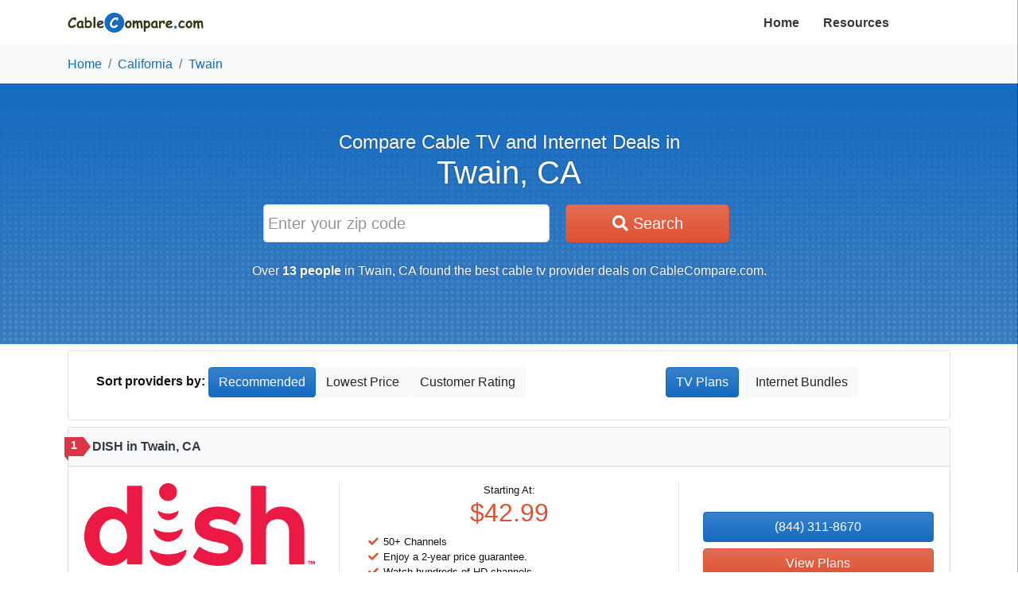

--- FILE ---
content_type: text/html; charset=utf-8
request_url: https://www.cablecompare.com/ca/twain
body_size: 144336
content:
<!DOCTYPE html><html lang="en"><head><meta charset="utf-8"><meta name="viewport" content="width=device-width, initial-scale=1, maximum-scale=1, user-scalable=no"><meta http-equiv="x-ua-compatible" content="IE=edge"><script>(function(w,d,s,l,i){w[l]=w[l]||[];w[l].push({'gtm.start': new Date().getTime(),event:'gtm.js'});var f=d.getElementsByTagName(s)[0],
j=d.createElement(s),dl=l!='dataLayer'?'&l='+l:'';j.async=true;j.src=
'https://www.googletagmanager.com/gtm.js?id='+i+dl;f.parentNode.insertBefore(j,f);
})(window,document,'script','dataLayer','GTM-K6V9W7G');</script><title>The 10 Best Cable TV Providers in Twain, CA (for 2026)</title><meta name="description" content=""><meta name="keywords" content=""><link rel="canonical" href="https://www.cablecompare.com/ca/twain"><meta property="og:title" content="Best Cable TV Providers in Twain, CA (for 2026)"><meta property="og:image" content="https://www.cablecompare.com/img/logo.png"><meta property="og:url" content="https://www.cablecompare.com/ca/twain"><meta property="og:site_name" content="CableCompare.com"><link rel="shortcut icon" type="image/x-icon" href="/favicon.ico"><link rel="icon" type="image/x-icon" href="/favicon.ico"><link rel="stylesheet" href="/css/public.min.css"><script src="//cdn.bc0a.com/autopilot/f00000000304034/autopilot_sdk.js"></script><script type="application/ld+json">{
    "@context": "https://schema.org",
    "@type": "Organization",
    "url": "https://www.cablecompare.com/",
    "logo": "https://cdn.cablecompare.com/img/logo.svg",
    "name": "CableCompare.com",
    "description": "CableCompare.com is a website intended for researhc, review, and comparison of Cable TVs and Internet.",
    "email": "customerservice@cablecompare.com",
    "address": {
        "@type": "PostalAddress",
        "streetAddress": "980 Hammond Drive NE, Suite 400",
        "addressLocality": "Atlanta",
        "addressRegion": "Georgia",
        "postalCode": "30328",
        "addressCountry": "US"
    }
}</script><script type="application/ld+json">{
    "@context": "https://schema.org",
    "@type": "WebSite",
    "name": "Find Cable and Internet Providers - CableCompare",
    "url": "https://www.cablecompare.com/",
    "keywords": "cablecompare, TV, cable, internet service provider, internet, provider, internetprovider",
    "creator": "CableCompare.com",
    "copyrightHolder": "CableCompare.net",
    "countryOfOrigin": "USA"
}</script></head><body><noscript><iframe src="https://www.googletagmanager.com/ns.html?id=GTM-K6V9W7G" height="0" width="0" style="display:none;visibility:hidden"></iframe><div class="container-fluid p-3"><div class="row"><div class="col-sm-12"><div class="card border-danger"><div class="card-title"><p class="h3">We have detected that JavaScript has been disabled.</p></div><div class="card-body bg-danger text-light"><p>While we have taken every precaution to allow our site to run in every environment, it is <strong>highly recommended</strong> that you enable JavaScript for the best possible experience.</p></div></div></div></div></div></noscript><div class="container"><div class="row"><div class="col-9"><a href="/"><img class="img-fluid my-3" src="https://cdn.cablecompare.com/img/logo.svg" style="height: 25px;"></a></div><div class="col-1 text-right no-mobile" style="line-height: 57px;"><a class="text-dark font-weight-bold" href="/">Home</a></div><div class="col-1 text-left no-mobile" style="line-height: 57px;"><a class="text-dark font-weight-bold" href="/blog">Resources</a></div><div class="col-1 mobile"><a class="navigation-button"><span class="fa-stack fa-lg pull-right" style="margin-top: 10px;"><i class="fa fa-circle fa-stack-2x" style="color: #000"></i><i class="fa fa-bars fa-stack-1x fa-inverse" style="color: #FFF"></i></span></a></div></div></div><nav id="navigation"><div class="container-fluid"><div class="row"><div class="col-xs-12"><h3>Cable Compare</h3><ul class="list-unstyled"><li><a class="nav-item text-light font-weight-bold" href="/">Home</a></li><li><a class="nav-item text-light font-weight-bold" href="/blog">Resources</a></li></ul></div></div></div></nav><div class="bg-light"><div class="container"><nav class="no-mobile" aria-label="breadcrumb"><ol class="breadcrumb"><li class="breadcrumb-item"><a href="https://www.cablecompare.com/">Home</a></li><li class="breadcrumb-item"><a href="https://www.cablecompare.com/ca">California</a></li><li class="breadcrumb-item active"><a href="https://www.cablecompare.com/ca/twain">Twain</a></li></ol></nav><script type="application/ld+json">{
    "@context": "https://schema.org",
    "@type": "BreadcrumbList",
    "itemListElement": [
        {"@type":"ListItem","position":1,"item":{"@id":"/","name":"Home","url":"https://www.cablecompare.com"}},
{"@type":"ListItem","position":2,"item":{"@id":"ca","name":"California","url":"https://www.cablecompare.com/ca"}},
{"@type":"ListItem","position":3,"item":{"@id":"ca/twain","name":"Twain","url":"https://www.cablecompare.com/ca/twain"}}
    ]
}
</script></div></div><div class="container-fluid place-banner py-3"><div class="row"><div class="col text-center"><h1 class="mb-0"><span>Compare Cable TV and Internet Deals in</span> Twain, CA</h1></div></div><div class="row container pb-1 px-0 mx-auto mt-3"><div class="col text-center"><form class="form-row col col-lg-7 m-auto" method="GET" action="/search"><input class="col-md-7 form-control form-control-lg input-zip left-round" name="search" pattern="[0-9]{5}" type="text" placeholder="Enter your zip code" required maxlength="5" style="-webkit-user-select: text;"><button class="col-md-4 btn btn-danger btn-lg btn-zip round-input no-mobile"><i class="fa fa-search"></i> Search</button><button class="btn btn-danger btn-lg mobile right-round"><i class="fa fa-search"></i></button></form><p class="mobile-text mt-4">Over <strong>13 people</strong> in Twain, CA found the best cable tv provider deals on CableCompare.com.</p></div></div></div><div class="container mt-2"><div class="row"><div class="col"><div class="card border-0"><div class="card-body mobile p-0 d-flex"><form class="col-6 px-0" method="GET"><select class="form-control" onchange="this.form.submit()" name="sort"><optgroup label="Sort By:"><option value="featured" selected>Recommended</option><option value="price">Price</option><option value="rating">Customer Rating</option></optgroup></select></form><div class="col-5 px-0 btn btn-light mx-auto tvbtn" id="tvbtn" style="display: none;"><span>TV Plans</span></div><div class="col-5 px-0 btn btn-primary mx-auto netbtn" id="netbtn"><span>Internet Bundles</span></div></div><div class="card-body no-mobile d-flex d-md-block d-lg-flex border rounded"><p class="card-text col-8 col-md-12 col-lg-8 m-0 mb-2"><strong>Sort providers by:&nbsp;</strong><span class="btn-group"></span><a class="btn btn-primary" href="?sort=recommended">Recommended</a><a class="btn btn-light" href="?sort=price">Lowest Price</a><a class="btn btn-light" href="?sort=rating">Customer Rating</a></p><div class="col-4 col-md-6 col-lg-4 mx-auto"><div class="btn btn-primary mx-1 tvbtn"><span>TV Plans</span></div><div class="btn btn-light mx-1 netbtn"><span>Internet Bundles</span></div></div></div></div></div></div></div><div class="container mt-2" id="tvPlans"><div class="row"><div class="col"><div class="card mb-4 company-card"><div class="card-header bg-light text-dark font-weight-bold"><div class="rank first">1</div><span>DISH in Twain, CA</span></div><div class="card-body container-fluid"><div class="row"><div class="col-sm text-center mx-auto d-flex"><div class="m-auto"><div class="row"><div class="col-6 col-sm-12 m-auto"><img class="img-fluid mb-2" src="https://cdn.cablecompare.com/img/providers/dish.png" alt="DISH logo"/></div><div class="col-6 col-sm-12 m-auto px-0"><div class="col small text-center mobile">Starting At:</div><div class="col h2 text-danger text-center mobile">$42.99</div><span class="show-tooltip" data-tooltip="4.0 out of 5 stars"><i class="fa fa-star text-primary" aria-hidden="true"></i><i class="fa fa-star text-primary" aria-hidden="true"></i><i class="fa fa-star text-primary" aria-hidden="true"></i><i class="fa fa-star text-primary" aria-hidden="true"></i><i class="far fa-star text-primary" aria-hidden="true"></i></span><div class="small">Customer Rating</div></div></div></div></div><div class="col-sm-5 no-mobile"><div class="border-left border-right m-auto my-2"><div class="no-mobile"><div class="col small text-center">Starting At:</div><div class="col h2 text-danger text-center">$42.99</div></div><div class="col-sm-11"><ul class="fa-ul"><li class="small"><i class="fa-li fa fa-check text-danger"></i> 50+ Channels</li><li class="small"><i class="fa-li fa fa-check text-danger"></i> Enjoy a 2-year price guarantee.</li><li class="small"><i class="fa-li fa fa-check text-danger"></i> Watch hundreds of HD channels.</li><li class="small"><i class="fa-li fa fa-check text-danger"></i> Access the most powerful Home DVR, the Hopper 3.</li></ul></div></div></div><div class="mobile"><div class="col-sm-11"><ul class="fa-ul"><li class="small"><i class="fa-li fa fa-check text-danger"></i> 50+ Channels</li><li class="small"><i class="fa-li fa fa-check text-danger"></i> Enjoy a 2-year price guarantee.</li><li class="small"><i class="fa-li fa fa-check text-danger"></i> Watch hundreds of HD channels.</li><li class="small"><i class="fa-li fa fa-check text-danger"></i> Access the most powerful Home DVR, the Hopper 3.</li></ul></div></div><div class="col-sm text-center m-auto"><div class="m-auto"><a class="btn btn-primary btn-block" href="tel:8443118670" onclick="dataLayer.push({&quot;event&quot;: &quot;phone_call&quot;, &quot;provider_name&quot;: &quot;DISH&quot;, &quot;provider_slug&quot;: &quot;dish-network&quot;, &quot;city&quot;: &quot;twain&quot;, &quot;state&quot;: &quot;ca&quot;, &quot;position&quot;: &quot;1&quot;, &quot;phone_number&quot;: &quot;(844) 311-8670&quot;});">(844) 311-8670</a><a class="btn btn-danger btn-block text-light" href="https://dish.com/isg/?igp=46542&amp;tel=1-833-740-5088" rel="nofollow noreferrer sponsored" target="_blank" onclick="dataLayer.push({&quot;event&quot;: &quot;provider_click&quot;, &quot;provider_name&quot;: &quot;DISH&quot;, &quot;provider_slug&quot;: &quot;dish-network&quot;, &quot;city&quot;: &quot;twain&quot;, &quot;state&quot;: &quot;ca&quot;, &quot;position&quot;: &quot;1&quot;});">View Plans</a></div></div></div></div></div></div></div><div class="row"><div class="col"><div class="card mb-4 company-card"><div class="card-header bg-light text-dark font-weight-bold"><div class="rank">2</div><span>DIRECTV in Twain, CA</span></div><div class="card-body container-fluid"><div class="row"><div class="col-sm text-center mx-auto d-flex"><div class="m-auto"><div class="row"><div class="col-6 col-sm-12 m-auto"><img class="img-fluid mb-2" src="https://cdn.cablecompare.com/img/providers/directv.png" alt="DIRECTV logo"/></div><div class="col-6 col-sm-12 m-auto px-0"><div class="col small text-center mobile">Starting At:</div><div class="col h2 text-danger text-center mobile">$49.99</div><span class="show-tooltip" data-tooltip="4.0 out of 5 stars"><i class="fa fa-star text-primary" aria-hidden="true"></i><i class="fa fa-star text-primary" aria-hidden="true"></i><i class="fa fa-star text-primary" aria-hidden="true"></i><i class="fa fa-star text-primary" aria-hidden="true"></i><i class="far fa-star text-primary" aria-hidden="true"></i></span><div class="small">Customer Rating</div></div></div></div></div><div class="col-sm-5 no-mobile"><div class="border-left border-right m-auto my-2"><div class="no-mobile"><div class="col small text-center">Starting At:</div><div class="col h2 text-danger text-center">$49.99</div></div><div class="col-sm-11"><ul class="fa-ul"><li class="small"><i class="fa-li fa fa-check text-danger"></i> 155+ Channels</li><li class="small"><i class="fa-li fa fa-check text-danger"></i> See out-of-market games on NFL SUNDAY TICKET.</li><li class="small"><i class="fa-li fa fa-check text-danger"></i> Watch 1,000s of titles On Demand.</li><li class="small"><i class="fa-li fa fa-check text-danger"></i> Save money by bundling with select AT&amp;T wireless plans.</li></ul></div></div></div><div class="mobile"><div class="col-sm-11"><ul class="fa-ul"><li class="small"><i class="fa-li fa fa-check text-danger"></i> 155+ Channels</li><li class="small"><i class="fa-li fa fa-check text-danger"></i> See out-of-market games on NFL SUNDAY TICKET.</li><li class="small"><i class="fa-li fa fa-check text-danger"></i> Watch 1,000s of titles On Demand.</li><li class="small"><i class="fa-li fa fa-check text-danger"></i> Save money by bundling with select AT&amp;T wireless plans.</li></ul></div></div><div class="col-sm text-center m-auto"><div class="m-auto"><a class="btn btn-primary btn-block" href="tel:8337092246" onclick="dataLayer.push({&quot;event&quot;: &quot;phone_call&quot;, &quot;provider_name&quot;: &quot;DIRECTV&quot;, &quot;provider_slug&quot;: &quot;directv&quot;, &quot;city&quot;: &quot;twain&quot;, &quot;state&quot;: &quot;ca&quot;, &quot;position&quot;: &quot;2&quot;, &quot;phone_number&quot;: &quot;(833) 709-2246&quot;});">(833) 709-2246</a><a class="btn btn-danger btn-block text-light" href="https://www.directvsavings.com/?igp=46543&amp;tel=1-833-740-5089" rel="nofollow noreferrer sponsored" target="_blank" onclick="dataLayer.push({&quot;event&quot;: &quot;provider_click&quot;, &quot;provider_name&quot;: &quot;DIRECTV&quot;, &quot;provider_slug&quot;: &quot;directv&quot;, &quot;city&quot;: &quot;twain&quot;, &quot;state&quot;: &quot;ca&quot;, &quot;position&quot;: &quot;2&quot;});">View Plans</a></div></div></div></div></div></div></div><div class="row"><div class="col"><div class="card mb-4 company-card"><div class="card-header bg-light text-dark font-weight-bold"><div class="rank">3</div><span>EarthLink in Twain, CA</span></div><div class="card-body container-fluid"><div class="row"><div class="col-sm text-center mx-auto d-flex"><div class="m-auto"><div class="row"><div class="col-6 col-sm-12 m-auto"><img class="img-fluid mb-2" src="https://cdn.cablecompare.com/img/providers/earthlink.webp" alt="EarthLink logo"/></div><div class="col-6 col-sm-12 m-auto px-0"><div class="col small text-center mobile">Starting At:</div><div class="col h2 text-danger text-center mobile">$49.99</div><span class="show-tooltip" data-tooltip="4.5 out of 5 stars"><i class="fa fa-star text-primary" aria-hidden="true"></i><i class="fa fa-star text-primary" aria-hidden="true"></i><i class="fa fa-star text-primary" aria-hidden="true"></i><i class="fa fa-star text-primary" aria-hidden="true"></i><i class="fas fa-star-half-alt text-primary" aria-hidden="true"></i></span><div class="small">Customer Rating</div></div></div></div></div><div class="col-sm-5 no-mobile"><div class="border-left border-right m-auto my-2"><div class="no-mobile"><div class="col small text-center">Starting At:</div><div class="col h2 text-danger text-center">$49.99</div></div><div class="col-sm-11"><ul class="fa-ul"><li class="small"><i class="fa-li fa fa-check text-danger"></i> 155+ Channels</li><li class="small"><i class="fa-li fa fa-check text-danger"></i> Cloud DVR with unlimited recordings.</li><li class="small"><i class="fa-li fa fa-check text-danger"></i> Watch 1,000s of titles On Demand.</li><li class="small"><i class="fa-li fa fa-check text-danger"></i> Save money by bundling with Earthlink internet plans.</li></ul></div></div></div><div class="mobile"><div class="col-sm-11"><ul class="fa-ul"><li class="small"><i class="fa-li fa fa-check text-danger"></i> 155+ Channels</li><li class="small"><i class="fa-li fa fa-check text-danger"></i> Cloud DVR with unlimited recordings.</li><li class="small"><i class="fa-li fa fa-check text-danger"></i> Watch 1,000s of titles On Demand.</li><li class="small"><i class="fa-li fa fa-check text-danger"></i> Save money by bundling with Earthlink internet plans.</li></ul></div></div><div class="col-sm text-center m-auto"><div class="m-auto"><a class="btn btn-primary btn-block" href="tel:8339066020" onclick="dataLayer.push({&quot;event&quot;: &quot;phone_call&quot;, &quot;provider_name&quot;: &quot;EarthLink&quot;, &quot;provider_slug&quot;: &quot;earthlink&quot;, &quot;city&quot;: &quot;twain&quot;, &quot;state&quot;: &quot;ca&quot;, &quot;position&quot;: &quot;3&quot;, &quot;phone_number&quot;: &quot;(833) 906-6020&quot;});">(833) 906-6020</a></div></div></div></div></div></div></div><script type="application/ld+json">{
    "@context": "https://schema.org",
    "@type": "Service",
    "serviceType": "Cable and Internet Comparison Service",
    "provider": {
        "@type": "LocalBusiness",
        "name": "CableCompare",
        "url": "https://www.cablecompare.com",
        "logo": "https://www.cablecompare.com",
        "description": "CableCompare helps you compare cable TV and internet packages to find the best deals.",
        "address": {
            "@type": "PostalAddress",
            "streetAddress": "980 Hammond Drive NE, Suite 400",
            "addressLocality": "Georgia, United States",
            "addressRegion": "GA",
            "postalCode": "30328",
            "addressCountry": "US"
        },
        "telephone": "+1-888-123-4567",
        "image": "",
        "serviceArea": {
            "@type": "AdministrativeArea",
            "name": "California",
            "description": "Cable and internet service comparison in CA"
        },
        "hasOfferCatalog": {
            "@type": "OfferCatalog",
            "name": "Cable and Internet Plans",
            "itemListElement": [
                {"@type":"Offer","itemOffered":{"@type":"Product","name":"Premium Cable Package","category":"TVPackage","description":"Enjoy a 2-year price guarantee. Watch hundreds of HD channels. Access the most powerful Home DVR, the Hopper 3.","brand":{"@type":"Organization","name":"DISH"},"offers":{"@type":"Offer","price":42.99,"priceCurrency":"USD","availability":"https://schema.org/InStock"},"aggregateRating":{"@type":"AggregateRating","ratingValue":4,"bestRating":"5","reviewCount":"10"},"image":{"@type":"ImageObject","url":"https://cdn.cablecompare.com/img/providers/dish.png","width":"200","height":"200","alt":"DISH logo"}}},
{"@type":"Offer","itemOffered":{"@type":"Product","name":"Premium Cable Package","category":"TVPackage","description":"See out-of-market games on NFL SUNDAY TICKET. Watch 1,000s of titles On Demand. Save money by bundling with select AT&T wireless plans.","brand":{"@type":"Organization","name":"DIRECTV"},"offers":{"@type":"Offer","price":49.99,"priceCurrency":"USD","availability":"https://schema.org/InStock"},"aggregateRating":{"@type":"AggregateRating","ratingValue":4,"bestRating":"5","reviewCount":"10"},"image":{"@type":"ImageObject","url":"https://cdn.cablecompare.com/img/providers/directv.png","width":"200","height":"200","alt":"DIRECTV logo"}}},
{"@type":"Offer","itemOffered":{"@type":"Product","name":"Premium Cable Package","category":"TVPackage","description":"Cloud DVR with unlimited recordings. Watch 1,000s of titles On Demand. Save money by bundling with Earthlink internet plans.","brand":{"@type":"Organization","name":"EarthLink"},"offers":{"@type":"Offer","price":49.99,"priceCurrency":"USD","availability":"https://schema.org/InStock"},"aggregateRating":{"@type":"AggregateRating","ratingValue":4.5,"bestRating":"5","reviewCount":"10"},"image":{"@type":"ImageObject","url":"https://cdn.cablecompare.com/img/providers/earthlink.webp","width":"200","height":"200","alt":"EarthLink logo"}}}
            ]
        }
    }
}</script></div><div class="container mt-2" id="bundles" style="display: none;"><div class="row"><div class="col"><div class="card mb-4 company-card"><div class="card-header bg-light text-dark font-weight-bold"><div class="rank first">1</div><span>EarthLink in Twain, CA</span></div><div class="card-body container-fluid"><div class="row"><div class="col-sm text-center mx-auto d-flex"><div class="m-auto"><div class="row"><div class="col-6 col-sm-12 m-auto"><img class="img-fluid mb-2" src="https://cdn.cablecompare.com/img/providers/EarthLink-DirecTV-Bundle-smaller.webp" alt="EarthLink logo"/></div><div class="col-6 col-sm-12 m-auto"><span class="show-tooltip" data-tooltip="4.5 out of 5 stars"><i class="fa fa-star text-primary" aria-hidden="true"></i><i class="fa fa-star text-primary" aria-hidden="true"></i><i class="fa fa-star text-primary" aria-hidden="true"></i><i class="fa fa-star text-primary" aria-hidden="true"></i><i class="fas fa-star-half-alt text-primary" aria-hidden="true"></i></span><div class="small">Customer Rating</div></div></div></div></div><div class="col-sm-5 no-mobile my-auto"><div class="border-left border-right m-auto my-2"><div class="col-sm-11"><ul class="fa-ul"><li class="small"><i class="fa-li fa fa-check text-danger"></i><span class="h6 font-weight-bolder">Speeds up to 5000</span></li><li class="small"><i class="fa-li fa fa-check text-danger"></i> 155+ Channels</li><li class="small"><i class="fa-li fa fa-check text-danger"></i> Cloud DVR with unlimited recordings.</li><li class="small"><i class="fa-li fa fa-check text-danger"></i> Watch 1,000s of titles On Demand.</li><li class="small"><i class="fa-li fa fa-check text-danger"></i> Save money by bundling with Earthlink internet plans.</li></ul></div></div></div><div class="mobile"><div class="col-sm-11 mt-2"><ul class="fa-ul"><li class="small"><i class="fa-li fa fa-check text-danger"></i><span class="h6 font-weight-bolder">Speeds up to 5000</span></li><li class="small"><i class="fa-li fa fa-check text-danger"></i> 155+ Channels</li><li class="small"><i class="fa-li fa fa-check text-danger"></i> Cloud DVR with unlimited recordings.</li><li class="small"><i class="fa-li fa fa-check text-danger"></i> Watch 1,000s of titles On Demand.</li><li class="small"><i class="fa-li fa fa-check text-danger"></i> Save money by bundling with Earthlink internet plans.</li></ul></div></div><div class="col-sm text-center m-auto"><div class="m-auto"><a class="btn btn-primary btn-block" href="tel:8339066020" onclick="dataLayer.push({&quot;event&quot;: &quot;phone_call&quot;, &quot;provider_name&quot;: &quot;EarthLink&quot;, &quot;provider_slug&quot;: &quot;earthlink&quot;, &quot;city&quot;: &quot;twain&quot;, &quot;state&quot;: &quot;ca&quot;, &quot;position&quot;: &quot;1&quot;, &quot;phone_number&quot;: &quot;(833) 906-6020&quot;});">(833) 906-6020</a></div></div></div></div></div></div></div><script type="application/ld+json">{
    "@context": "https://schema.org",
    "@type": "Service",
    "serviceType": "Cable and Internet Comparison Service",
    "provider": {
        "@type": "LocalBusiness",
        "name": "CableCompare",
        "url": "https://www.cablecompare.com",
        "logo": "https://www.cablecompare.com",
        "description": "CableCompare helps you compare cable TV and internet packages to find the best deals.",
        "address": {
            "@type": "PostalAddress",
            "streetAddress": "980 Hammond Drive NE, Suite 400",
            "addressLocality": "Georgia, United States",
            "addressRegion": "GA",
            "postalCode": "30328",
            "addressCountry": "US"
        },
        "telephone": "+1-888-123-4567",
        "image": "",
        "serviceArea": {
            "@type": "AdministrativeArea",
            "name": "California",
            "description": "Cable and internet service comparison in CA"
        },
        "hasOfferCatalog": {
            "@type": "OfferCatalog",
            "name": "Cable and Internet Plans",
            "itemListElement": [
                {"@type":"Offer","itemOffered":{"@type":"Product","name":"Premium Cable Package","category":"TVPackage","description":"Cloud DVR with unlimited recordings. Watch 1,000s of titles On Demand. Save money by bundling with Earthlink internet plans.","brand":{"@type":"Organization","name":"EarthLink"},"offers":{"@type":"Offer","price":49.99,"priceCurrency":"USD","availability":"https://schema.org/InStock"},"aggregateRating":{"@type":"AggregateRating","ratingValue":4.5,"bestRating":"5","reviewCount":"10"},"image":{"@type":"ImageObject","url":"https://cdn.cablecompare.com/img/providers/EarthLink-DirecTV-Bundle-smaller.webp","width":"200","height":"200","alt":"EarthLink logo"}}}
            ]
        }
    }
}</script></div><div class="container my-5"><div class="row"><div class="col"><div class="card"><div class="card-body"><p class="card-text"><strong>Most popular cities in California in:&nbsp;</strong><a href="https://www.cablecompare.com/ca/los-angeles">Los Angeles, CA</a>, <a href="https://www.cablecompare.com/ca/san-diego">San Diego, CA</a>, <a href="https://www.cablecompare.com/ca/san-jose">San Jose, CA</a>, <a href="https://www.cablecompare.com/ca/san-francisco">San Francisco, CA</a>, <a href="https://www.cablecompare.com/ca/fresno">Fresno, CA</a>, <a href="https://www.cablecompare.com/ca/sacramento">Sacramento, CA</a>, <a href="https://www.cablecompare.com/ca/long-beach">Long Beach, CA</a>, <a href="https://www.cablecompare.com/ca/oakland">Oakland, CA</a>, <a href="https://www.cablecompare.com/ca/bakersfield">Bakersfield, CA</a> and <a href="https://www.cablecompare.com/ca/anaheim">Anaheim, CA</a> </p></div></div></div></div></div><hr><div class="container my-5"><div class="row"><div class="col"><p class="text-center"><img class="img-fluid" src="https://cdn.cablecompare.com/img/providers/dish.png" alt="DISH logo" style="height: 100px"></p><h3 class="mb-4 text-center font-weight-bold">CableCompare.com Recommends TV Service from DISH</h3><h5 class="mb-4 text-center">According to independent consumer surveys of satellite TV providers and cable companies in Twain, CA, DISH has earned the title of best TV service provider in Twain.</h5></div></div></div><hr><div class="container my-5"><h2 class="mb-4">Quick Answers</h2><div class="row"><div class="col-md-6"><h4 class="mb-4">What are the best cable providers in Twain, CA?</h4><ul><li class="mb-2">DISH - 50+ Channels</li><li class="mb-2">DIRECTV - 155+ Channels</li><li class="mb-2">EarthLink - 155+ Channels</li></ul></div><div class="col-md-6"><h4 class="mb-4">What are the cheapest cable providers in Twain, CA?</h4><ul><li class="mb-2">DISH - Starting at: $42.99</li><li class="mb-2">EarthLink - Starting at: $49.99</li><li class="mb-2">DIRECTV - Starting at: $49.99</li></ul></div></div><div class="row"><div class="col-md-6"><h4 class="mb-4">What are the highest rated cable providers in Twain, CA?</h4><ul><li class="mb-2">EarthLink -&nbsp;<span class="show-tooltip" data-tooltip="4.5 out of 5 stars"><i class="fa fa-star text-primary" aria-hidden="true"></i><i class="fa fa-star text-primary" aria-hidden="true"></i><i class="fa fa-star text-primary" aria-hidden="true"></i><i class="fa fa-star text-primary" aria-hidden="true"></i><i class="fas fa-star-half-alt text-primary" aria-hidden="true"></i></span></li><li class="mb-2">DISH -&nbsp;<span class="show-tooltip" data-tooltip="4.0 out of 5 stars"><i class="fa fa-star text-primary" aria-hidden="true"></i><i class="fa fa-star text-primary" aria-hidden="true"></i><i class="fa fa-star text-primary" aria-hidden="true"></i><i class="fa fa-star text-primary" aria-hidden="true"></i><i class="far fa-star text-primary" aria-hidden="true"></i></span></li><li class="mb-2">DIRECTV -&nbsp;<span class="show-tooltip" data-tooltip="4.0 out of 5 stars"><i class="fa fa-star text-primary" aria-hidden="true"></i><i class="fa fa-star text-primary" aria-hidden="true"></i><i class="fa fa-star text-primary" aria-hidden="true"></i><i class="fa fa-star text-primary" aria-hidden="true"></i><i class="far fa-star text-primary" aria-hidden="true"></i></span></li></ul></div><div class="col-md-6"><h4 class="mb-4">What are the cable providers with the most channels in Twain, CA?</h4><ul><li class="mb-2">EarthLink - 155+ Channels</li><li class="mb-2">DIRECTV - 155+ Channels</li><li class="mb-2">DISH - 50+ Channels</li></ul></div></div></div><hr><div class="container my-5"><div class="row"><div class="col"><h4 class="text-center mb-4">Summary of Cable TV Providers in Twain, CA</h4><div class="table-responsive"><table class="table table-bordered"><thead><tr class="bg-dark"><th class="text-light">Provider</th><th class="text-light">Channel Count</th><th class="text-light">Rating</th><th class="text-light">Features</th><th class="text-light">Starting Price</th></tr></thead><tbody><tr><td class="font-weight-bold">DIRECTV</td><td>155+</td><td><span class="show-tooltip" data-tooltip="4.0 out of 5 stars"><i class="fa fa-star text-primary" aria-hidden="true"></i><i class="fa fa-star text-primary" aria-hidden="true"></i><i class="fa fa-star text-primary" aria-hidden="true"></i><i class="fa fa-star text-primary" aria-hidden="true"></i><i class="far fa-star text-primary" aria-hidden="true"></i></span></td><td><li class="small">See out-of-market games on NFL SUNDAY TICKET.</li><li class="small">Watch 1,000s of titles On Demand.</li><li class="small">Save money by bundling with select AT&amp;T wireless plans.</li></td><td>$49.99 and up</td></tr><tr><td class="font-weight-bold">DISH</td><td>50+</td><td><span class="show-tooltip" data-tooltip="4.0 out of 5 stars"><i class="fa fa-star text-primary" aria-hidden="true"></i><i class="fa fa-star text-primary" aria-hidden="true"></i><i class="fa fa-star text-primary" aria-hidden="true"></i><i class="fa fa-star text-primary" aria-hidden="true"></i><i class="far fa-star text-primary" aria-hidden="true"></i></span></td><td><li class="small">Enjoy a 2-year price guarantee.</li><li class="small">Watch hundreds of HD channels.</li><li class="small">Access the most powerful Home DVR, the Hopper 3.</li></td><td>$42.99 and up</td></tr><tr><td class="font-weight-bold">EarthLink</td><td>155+</td><td><span class="show-tooltip" data-tooltip="4.5 out of 5 stars"><i class="fa fa-star text-primary" aria-hidden="true"></i><i class="fa fa-star text-primary" aria-hidden="true"></i><i class="fa fa-star text-primary" aria-hidden="true"></i><i class="fa fa-star text-primary" aria-hidden="true"></i><i class="fas fa-star-half-alt text-primary" aria-hidden="true"></i></span></td><td><li class="small">Cloud DVR with unlimited recordings.</li><li class="small">Watch 1,000s of titles On Demand.</li><li class="small">Save money by bundling with Earthlink internet plans.</li></td><td>$49.99 and up</td></tr></tbody></table></div></div></div></div><div class="container"><div class="row"><div class="col"><div class="card"><div class="card-body"><p class="card-text"><strong>Check out cable providers in nearby cities:&nbsp;</strong><a href="https://www.cablecompare.com/ca/paxton">Paxton, CA</a>, <a href="https://www.cablecompare.com/ca/indian-falls">Indian Falls, CA</a>, <a href="https://www.cablecompare.com/ca/keddie">Keddie, CA</a>, <a href="https://www.cablecompare.com/ca/meadow-valley">Meadow Valley, CA</a>, <a href="https://www.cablecompare.com/ca/crescent-mills">Crescent Mills, CA</a>, <a href="https://www.cablecompare.com/ca/greenville">Greenville, CA</a>, <a href="https://www.cablecompare.com/ca/caribou">Caribou, CA</a>, <a href="https://www.cablecompare.com/ca/quincy">Quincy, CA</a>, <a href="https://www.cablecompare.com/ca/east-quincy">East Quincy, CA</a>, <a href="https://www.cablecompare.com/ca/belden">Belden, CA</a>, <a href="https://www.cablecompare.com/ca/taylorsville">Taylorsville, CA</a>, <a href="https://www.cablecompare.com/ca/canyondam">Canyondam, CA</a>, <a href="https://www.cablecompare.com/ca/bucks-lake">Bucks Lake, CA</a>, <a href="https://www.cablecompare.com/ca/east-shore">East Shore, CA</a>, <a href="https://www.cablecompare.com/ca/tobin">Tobin, CA</a>, <a href="https://www.cablecompare.com/ca/prattville">Prattville, CA</a>, <a href="https://www.cablecompare.com/ca/almanor">Almanor, CA</a>, <a href="https://www.cablecompare.com/ca/lake-almanor-country-club">Lake Almanor Country Club, CA</a>, <a href="https://www.cablecompare.com/ca/spring-garden">Spring Garden, CA</a>,  and <a href="https://www.cablecompare.com/ca/lake-almanor-west">Lake Almanor West, CA</a></p></div></div></div></div></div><hr><div class="container my-5"><div class="row"><div class="col text-center"><h4 class="font-weight-bold">Click on your state to view provider information and availability in your area.</h4><svg xmlns="http://www.w3.org/2000/svg" viewbox="0 0 959 593"><style>.a{fill:#156bc1;}
.b{fill:#fff;}
.c{fill:none;}</style><path class="b" d="M946.3 138.9h-24.8c-3.4 0-6.1 2.7-6.1 6.1v2.7l-31.5-0.1 0.4-0.9 -3.2-4.9 -4.1 1.8 -1.9 2.8 -19.8 5.2 -6.8 1.3 -4.6 0.9 -0.7 11 0.7 5.2 21.1-4.7 5.1-1.1 6.3-1.8 1.9 1.6 3.4 4.3 2.9 4.8 2.6-1.3 -0.5-2.4 0.7-1.2 2.4-1.2 0.7 2.5 -0.4 1.5 -2.5 1.5v1.9l2.6-2 3.8-4.5 3.8-1.9 4.5-1.6 -0.4-2.8 -1-2.9 -2-2.5 -2-1 -2.3 0.2 -0.8 0.8 1.4 1.8 1.5-0.8 1.8 1.4 0.7 2.4 -1.6 1.6 -2.1 0.9 -3.3-0.4 -3.8-5.9 -2.4-2.7h-2.1l-0.9 0.7 -1.6-2.2 0.3-1.2 1.4-3 32.2 0.1v11.5c0 3.4 2.7 6.1 6.1 6.1h24.8c3.4 0 6.1-2.7 6.1-6.1v-15.6C952.4 141.7 949.7 138.9 946.3 138.9zM888.5 173.1v0l0.1 0L888.5 173.1zM881.1 151.8l-0.4 1.6 2.3 3 1.3-1h1.5l2.1 2.4 4 6.1 3.8 0.5 2.4-1 2.1-2 -0.9-3.1 -2.4-1.8 -1.4 0.8 -0.6-0.8 0.2-0.2 1.9-0.1 1.6 0.7 1.8 2.3 0.9 2.8 0.3 2.1 -4 1.4 -3.9 1.9 -2.6 3 0.2-0.9 -1-3.6 -3.4 1.7 -0.9 1.7 0.5 2.1 -1.5 0.7 -2.6-4.3 -3.4-4.4 -2.2-1.9 -6.7 1.9 -5.1 1.1 -20.3 4.5 -0.6-4.3 0.6-10.3 4-0.8 6.8-1.3 17.7-4.6 2.4-0.7 1.9-2.8 3.3-1.5 2.6 4L881.1 151.8z"></path><a href="https://www.cablecompare.com/in"><path class="a" d="M619.6 300l0.1-2.9 0.5-4.5 2.3-2.9 1.8-3.9 2.6-4.2 -0.5-5.8 -1.8-2.7 -0.3-3.2 0.8-5.5 -0.5-7 -1.3-16 -1.3-15.4 -1-11.7 3.1 0.9 1.5 1 1.1-0.3 2.1-1.9 2.8-1.6 5.1-0.2 22-2.3 5.6-0.5 1.5 16 4.3 36.8 0.6 5.8 -0.4 2.3 1.2 1.8 0.1 1.4 -2.5 1.6 -3.5 1.6 -3.2 0.6 -0.6 4.9 -4.6 3.3 -2.8 4 0.3 2.4 -0.6 1.5h-3.3l-1.6-1.6 -2.5 1.3 -2.7 1.5 0.2 3.1 -1.2 0.3 -0.5-1 -2.2-1.5 -3.2 1.3 -1.6 3 -1.4-0.8 -1.5-1.6 -4.5 0.5 -5.6 1L619.6 300z"></path><path class="b" d="M619.2 300.6l0.1-3.5 0.5-4.7 2.3-3 1.7-3.8 2.5-4.1 -0.5-5.6 -1.8-2.8 -0.3-3.2 0.8-5.6 -0.5-6.9 -1.3-16 -2.3-27.6 3.7 1.1 1.3 0.9 0.9-0.3 2-1.9 3.1-1.7 5.1-0.2 27.9-2.8 1.5 16.3 4.3 36.8 0.6 5.8 -0.4 2.2 1.2 1.8 0.1 1.7 -2.7 1.7 -3.6 1.6 -3 0.5 -0.6 4.8 -4.7 3.4 -2.7 3.8 0.3 2.3 -0.7 1.9h-3.7l-1.5-1.5 -2.2 1.1 -2.5 1.4 0.2 3.1 -1.8 0.4 -0.6-1.2 -1.9-1.3 -2.9 1.2 -1.7 3.2 -1.9-1.1 -1.3-1.5 -4.3 0.5 -5.5 1L619.2 300.6zM620.5 292.7l-0.5 4.4 0 2.2 2.5-1.3 5.6-1 4.7-0.5 1.5 1.7 1 0.6 1.4-2.8 3.6-1.5 2.4 1.7 0.4 0.8 0.6-0.1 -0.2-3 2.9-1.6 2.8-1.4 1.7 1.7h2.9l0.5-1.2 -0.3-2.4 3-4.2 4.4-3.2 0.6-5 3.5-0.6 3.5-1.5 2.3-1.5 -0.1-1 -1.3-1.8 0.4-2.4 -0.6-5.7 -4.2-36.8 -1.5-15.6 -5.2 0.5 -22 2.3 -5 0.2 -2.7 1.6 -2.2 2 -1.3 0.4 -1.6-1 -2.5-0.7 3.5 42.5 0.5 7 -0.8 5.6 0.3 3.1 1.8 2.8 0.5 5.9 -2.7 4.3 -1.8 3.8L620.5 292.7z"></path></a><a href="https://www.cablecompare.com/fl"><path class="a" d="M759.8 439.1l2.3 7.3 3.7 9.7 5.3 9.4 3.7 6.3 4.9 5.5 4 3.7 1.6 2.9 -1.1 1.3 -0.8 1.3 2.9 7.4 2.9 2.9 2.6 5.3 3.6 5.8 4.5 8.2 1.3 7.6 0.5 12 0.6 1.8 -0.3 3.4 -2.4 1.3 0.3 1.9 -0.6 1.9 0.3 2.4 0.5 1.9 -2.7 3.2 -3.1 1.5 -3.9 0.2 -1.5 1.6 -2.4 1 -1.3-0.5 -1.1-1 -0.3-2.9 -0.8-3.4 -3.4-5.2 -3.6-2.3 -3.9-0.3 -0.8 1.3 -3.1-4.4 -0.6-3.6 -2.6-4 -1.8-1.1 -1.6 2.1 -1.8-0.3 -2.1-5 -2.9-3.9 -2.9-5.3 -2.6-3.1 -3.6-3.7 2.1-2.4 3.2-5.5 -0.2-1.6 -4.5-1 -1.6 0.6 0.3 0.6 2.6 1 -1.5 4.5 -0.8 0.5 -1.8-4 -1.3-4.8 -0.3-2.7 1.5-4.7v-9.5l-3.1-3.7 -1.3-3.1 -5.2-1.3 -1.9-0.6 -1.6-2.6 -3.4-1.6 -1.1-3.4 -2.7-1 -2.4-3.7 -4.2-1.5 -2.9-1.5h-2.6l-4 0.8 -0.2 1.9 0.8 1 -0.5 1.1 -3.1-0.2 -3.7 3.6 -3.6 1.9h-3.9l-3.2 1.3 -0.3-2.7 -1.6-1.9 -2.9-1.1 -1.6-1.5 -8.1-3.9 -7.6-1.8 -4.4 0.6 -6 0.5 -6 2.1 -3.5 0.6 -0.2-8 -2.6-1.9 -1.8-1.8 0.3-3.1 10.2-1.3 25.5-2.9 6.8-0.6 5.4 0.3 2.6 3.9 1.5 1.5 8.1 0.5 10.8-0.6 21.5-1.3 5.4-0.7 5.1 0.2 0.4 2.9 2.2 0.8 0.2-4.6 -1.5-4.2 1.3-1.4 5.6 0.5L759.8 439.1zM772.4 571.5l2.4-0.6 1.3-0.2 1.5-2.3 2.3-1.6 1.3 0.5 1.7 0.3 0.4 1.1 -3.5 1.2 -4.2 1.5 -2.3 1.2L772.4 571.5zM785.9 566.5l1.2 1.1 2.7-2.1 5.3-4.2 3.7-3.9 2.5-6.6 1-1.7 0.2-3.4 -0.7 0.5 -1 2.8 -1.5 4.6 -3.2 5.3 -4.4 4.2 -3.4 1.9L785.9 566.5z"></path><path class="b" d="M773.2 572.9l-1.5-1.5 3.1-0.8 1.2-0.2 1.5-2.3 2.5-1.7 1.5 0.6 1.8 0.3 0.6 1.6 -8 2.8L773.2 572.9zM773.1 571.7l0.2 0.2 1.2-0.6L773.1 571.7zM777.8 568.6l-1.2 1.9 6.1-2.1 -0.2-0.5 -1.5-0.3 -1.2-0.4L777.8 568.6zM787.1 568.1l-1.8-1.6 2.9-1.8 3.4-1.9 4.3-4.1 3.2-5.2 0.5-1.6 -2 2.3 -3.2 1.5 -3.7 0.2 -1.5 1.6 -2.6 1 -1.5-0.6 -1.2-1.1 -0.3-3.1 -0.8-3.3 -3.3-5 -3.4-2.2 -3.6-0.3 -1 1.6 -3.5-5 -0.6-3.5 -2.5-3.9 -1.4-0.9 -1.5 2 -2.2-0.4 -2.2-5.2 -2.9-3.8 -2.9-5.4 -2.5-3 -3.8-3.9 2.3-2.7 3.1-5.3 -0.1-1.2 -4.1-0.9 -1.1 0.5 0.1 0.2 2.8 1 -1.6 5 -1.3 0.8 -1.9-4.4 -1.3-4.9 -0.3-2.9 1.5-4.7v-9.3l-3-3.7 -1.2-2.9 -5-1.2 -2.1-0.7 -1.6-2.6 -3.4-1.6 -1.1-3.4 -2.7-1 -2.4-3.7 -4.1-1.4 -2.9-1.4h-2.5l-3.7 0.7 -0.1 1.5 0.9 1 -0.7 1.6 -3.2-0.2 -3.7 3.5 -3.7 2h-3.8l-3.6 1.4 -0.4-3.1 -1.5-1.8 -2.9-1.2 -1.6-1.4 -8-3.9 -7.5-1.7 -4.3 0.6 -6 0.5 -5.9 2.1 -4 0.7 -0.2-8.3 -2.4-1.8 -1.9-1.9 0.4-3.5 10.5-1.3 25.5-2.9 6.8-0.6 5.7 0.3 2.7 4 1.3 1.3 8 0.5 32.3-1.9 5.4-0.7 5.5 0.2 0.4 3 1.5 0.6 0.2-4 -1.6-4.3 1.6-1.7 5.7 0.5 5.4 0.3 2.3 7.6 3.7 9.7 5.3 9.3 3.7 6.3 4.8 5.4 4.1 3.8 1.7 3.1 -1.3 1.5 -0.7 1.1 2.8 7.2 2.9 3 2.6 5.3 3.5 5.8 4.6 8.4 1.3 7.6 0.5 12 0.7 1.8 -0.3 3.7 -2.4 1.3 0.3 1.8 -0.6 1.9 0.3 2.3 0.3 1 0.2-0.7 1-3 1.5-1 -0.2 4.3 -1 1.7 -2.6 6.7 -3.7 3.9 -5.4 4.2L787.1 568.1zM786.5 566.6l0.6 0.5 4.7-3.6 -3.2 1.8L786.5 566.6zM802.1 546.4l-0.9 2.7 -1.5 4.6 -3.3 5.4 -4 3.9 2.6-2 3.6-3.8 2.5-6.6 1-1.7 0.1-2.6L802.1 546.4zM785.4 557.2l1.1 0.4 2.2-0.9 1.5-1.7 4-0.2 2.9-1.4 2.6-3 -0.4-1.8 -0.3-2.6 0.6-1.9 -0.4-2.1 2.5-1.3 0.3-3.1 -0.6-1.8 -0.5-12 -1.3-7.5 -4.5-8.2 -3.5-5.8 -2.6-5.3 -2.9-3 -3-7.6 0.9-1.5 1-1.1 -1.5-2.6 -4-3.7 -4.9-5.5 -3.8-6.4 -5.3-9.4 -3.8-9.8 -2.2-7.1 -4.9-0.3 -5.4-0.4 -1 1.1 1.5 4 0 0.1 -0.3 5.1 -2.9-1.1 -0.4-2.8 -4.8-0.2 -5.4 0.7 -32.4 1.9 -8.3-0.5 -1.6-1.6 -2.5-3.8 -5.2-0.3 -6.7 0.6 -25.5 2.9 -9.9 1.3 -0.3 2.6 1.7 1.7 2.7 2 0.2 7.8 3.1-0.5 6-2.1 6-0.5 4.4-0.7 7.7 1.8 8.2 4 1.6 1.4 2.9 1.1 1.8 2.1 0.3 2.4 2.9-1.1h3.8l3.4-1.9 3.8-3.6 3 0.2 0.3-0.7 -0.8-0.9 0.2-2.4 4.3-0.9 2.7 0 3 1.5 4.3 1.5 2.4 3.7 2.8 1 1.1 3.4 3.4 1.6 1.6 2.6 1.8 0.6 5.3 1.3 1.3 3.2 3.1 3.8 0 9.8 -1.4 4.6 0.3 2.7 1.3 4.8 1.6 3.6 0.3-0.2 1.3-4.1 -2.4-0.9 -0.6-1.1 2.1-0.8 4.9 1.1 0.2 2 -3.3 5.6 -1.9 2.2 3.3 3.5 2.6 3.1 3 5.4 2.9 3.8 2.1 4.9 1.4 0.2 1.7-2.2 2.2 1.4 2.6 4.2 0.6 3.5 2.7 3.8 0.6-1 4.3 0.4 3.7 2.4 3.4 5.3 0.8 3.4 0.3 2.8L785.4 557.2z"></path></a><a href="https://www.cablecompare.com/nh"><path class="a" d="M880.8 142.4l0.9-1.1 1.1-3.3 -2.5-0.9 -0.5-3.1 -3.9-1.1 -0.3-2.7 -7.3-23.4 -4.6-14.5 -0.9 0 -0.6 1.6 -0.6-0.5 -1-1 -1.5 1.9 0 5 0.3 5.7 1.9 2.7v4l-3.7 5.1 -2.6 1.1v1.1l1.1 1.8v8.6l-0.8 9.2 -0.2 4.9 1 1.3 -0.2 4.5 -0.5 1.8 1 0.7 16.8-4.4 2.2-0.6 1.8-2.8L880.8 142.4z"></path><path class="b" d="M856.3 152.2l-1.3-1 0.6-2 0.1-4.3 -1-1.3 0.2-5 0.8-9.2 0-8.4 -1.1-1.8v-1.5l2.7-1.2 3.6-4.9v-3.8l-1.9-2.7 -0.3-5.8 0-5.2 1.8-2.4 1.5 1.4 0.6-1.4 1.4 0 4.7 14.8 7.3 23.4 0.3 2.6 3.9 1.1 0.5 3.1 2.7 1 -1.3 3.8 -1 1.2 -3.5 1.6 -1.9 2.8 -2.3 0.6L856.3 152.2zM855.8 151l0.6 0.5 18.7-4.9 1.8-2.7 3.6-1.6 0.8-1 1-2.9 -2.4-0.9 -0.5-3.1 -3.9-1.1 -0.4-3 -7.3-23.4 -4.5-14.3 -0.4 0 -0.7 1.8 -1-0.8 -0.7-0.7 -1.1 1.5 0 4.9 0.3 5.5 1.9 2.8v4.3l-3.9 5.2 -2.5 1.1v0.8l1.1 1.8v8.7l-0.8 9.2 -0.2 4.7 1 1.3 -0.2 4.7L855.8 151z"></path></a><a href="https://www.cablecompare.com/mi"><path class="a" d="M593.3 74.8L591 75.3l-5.4 3.9L583.4 80l-1.8 2.1 1.6 1.1 2.1-0.9 3.3-1.9 5.2-5.2L593.3 74.8zM604.4 89l-4.7 0.5 -4.3 2.4 -2.3 2.3 -1.3 1.8 -1.8 0.8 -1.9 2.9 -0.2 1.3 -4.4 2.1 -2.4 1.9 -6 1 -0.7 0.7v1l-3.5 2.3 -2.7 0.8 -0.7 0.6 3.7 5.1 7.9 1.2 8.3 2.2 2.8 1 12.1 2.7 2.1 2.3 3.5 1.4 1.9 10.3 1.4 1 1.2 1 3.2-7 1-4.1 2-4.3 0.8-0.2 1.2 1.6h0.6l4.5-2.4 1.5 1.6 0.5 0.2 1.3-1.1 1.1-3.1 2.4-0.8 7-0.7 1.9-2.6 5.2-0.2 5.8 1.3h1.8l3.2-1.5 2.3 0.2 2.1-0.6 3.7 0.5 0.8 0.3 1.3-0.3 -1.3-1 -1.3-0.6 -3.2-3.1v-6.9l-1.5-0.5 -1.1 1.2 -6.2 1.6 -1.9 0.5 -2.9-0.8 -0.5-0.3v-5.7l-1.5-0.2 -2.6 1.3 -4.5 1.9L632.4 104 629 105.1l-4.1 3.6 -1.6 1h-1.2l-1.3 0.8L619.3 110l-1.6-1.3 -1.5 1 -3.9 0.2 -2.7-2.7L608.1 104l-1.4-1.1 -3.2-1h-2.2l-1.3-1.3 -3.6 2.9 -1 1.1 -0.8-0.5 0.3-2.6 2.4-3.2 0.5-2.4 2.3-0.8 1.4-3.1 3.7-1 0.3-1L604.4 89zM670.9 112.2l-2.2 0.3 -1.6 0.2 -0.3 1.1 1 0.5 0.7 2.5 3.3 0.2 1.3-1.2c0 0-0.1-1.5-0.4-1.6C672.2 113.9 670.9 112.2 670.9 112.2zM654.7 121.5l-2.9 1.8 -2.9 2.3 0.3 3.6 1 0.3 2.1 0.5 0.5 0.8 -2.6 0.8 -2.6 0.3 -1.5 1.8 -0.3 2.1 0.3 1.6 0.3 5.5 -3.5 2.1 -0.7-0.2v-4.2l1.3-2.4 0.7-2.4 -0.8-0.8 -1.9 0.8 -1 4.2 -2.7 1.1 -1.8 1.9 -0.2 1 0.7 0.8 -0.7 2.6 -2.2 0.5v1.1l0.8 2.4 -1.1 6.1 -1.6 4.1 0.6 4.7 0.5 1.1 -0.8 2.4 -0.3 0.8 -0.3 2.8 3.6 6 2.9 6.5 1.5 4.8 -0.8 4.7 -1 6 -2.4 5.2 -0.3 2.8 -3.2 3.1 4.4-0.2 21.4-2.2 7.3-1 0.1 1.7 6.8-1.2 10.3-1.5 3.8-0.5 0.2-0.6 0.2-1.4 2.1-3.7 2-1.7 -0.2-5.1 1.6-1.6 1.1-0.3 0.2-3.5 1.5-3 1.1 0.6 0.2 0.7 0.8 0.2 1.9-1 -0.3-9.5 -3.2-8.2 -2.2-9.1 -2.4-3.2 -2.6-1.8 -1.6 1.1 -3.9 1.8 -1.9 5 -2.7 3.7 -1.1 0.7 -1.4-0.7c0 0-2.6-1.4-2.4-2.1s0.5-5 0.5-5l3.4-1.3 0.8-3.4 0.7-2.6 2.4-1.6 -0.3-10 -1.6-2.2 -1.3-0.8 -0.8-2.1 0.8-0.8 1.6 0.3 0.2-1.6 -2.4-2.2 -1.3-2.6h-2.6l-4.5-1.4 -5.5-3.4h-2.7l-0.6 0.7 -1-0.5L654.7 121.5z"></path><path class="b" d="M630.4 212.8l3.9-3.7 0.3-2.7 2.4-5.1 1-5.9 0.8-4.6 -1.4-4.8 -2.9-6.4 -3.6-6.1 0.4-3 0.3-0.8 0.8-2.3 -0.5-1.1 -0.6-4.8 1.6-4.2 1.1-6 -0.8-2.5v-1.4l2.3-0.5 0.6-2.2 -0.6-0.8 0.2-1.2 2-2.1 2.6-1.1 1-4.2 2.3-1 1.1 1.1 -0.7 2.6 -1.3 2.4v3.8l0.2 0.1 3.2-1.9 -0.3-5.3 -0.3-1.6 0.3-2.3 1.6-2 2.7-0.3 2.1-0.7 -0.2-0.3 -2-0.5 -1.2-0.4 -0.4-4 3.1-2.4 3.2-1.9 3.3 2.4 0.7 0.3 0.5-0.6h3l5.6 3.5 4.4 1.4h2.8l1.4 2.7 2.5 2.3 -0.2 2.2 -1.8-0.4 -0.5 0.5 0.7 1.8 1.3 0.8 1.7 2.3 0.3 10.4 -2.5 1.7 -1.5 6 -3.3 1.3c-0.1 1-0.3 4.2-0.5 4.8 0.1 0.2 1.1 1 2.3 1.7l1.2 0.6 0.9-0.5 2.7-3.6 2-5.1 4-1.8 1.7-1.2 2.9 2 2.5 3.4 2.3 9.1 3.3 8.3 0.3 9.8 -2.3 1.1 -1.2-0.2 -0.2-0.7 -0.6-0.3 -1.3 2.6 -0.2 3.7 -1.3 0.4 -1.4 1.4 0.2 5.1 -2.1 1.8 -2 3.6 -0.1 1.4 -0.2 0.9 -4.1 0.5 -10.3 1.5 -7.2 1.3 -0.1-1.7 -6.9 0.9 -21.4 2.3L630.4 212.8zM635.3 206.6l-0.3 2.8 -2.6 2.5 3.4-0.1 21.4-2.2 7.7-1.1 0.1 1.7 6.4-1.1 10.3-1.5 3.6-0.4 0.1-0.3 0.2-1.5 2.2-3.8 1.9-1.6 -0.2-5 1.9-1.8 0.8-0.3 0.2-3.4 1.7-3.4 1.5 0.9 0.1 0.6 0.4 0.1 1.6-0.8 -0.3-9.2 -3.2-8.2 -2.2-9 -2.4-3.1 -2.3-1.6 -1.4 1 -3.8 1.8 -1.9 4.9 -2.9 3.8 -1.3 0.8 -1.6-0.7c-1.3-0.7-2.8-1.8-2.6-2.5 0.1-0.5 0.4-3.2 0.5-4.9l0-0.2 3.4-1.3 1.5-5.9 2.4-1.6 -0.3-9.7 -1.5-2.1 -1.3-0.8 -0.9-2.4 1.1-1.1 1.4 0.3 0.1-1 -2.4-2.2 -1.2-2.4 -2.5 0 -4.5-1.4 -5.5-3.4h-2.5l-0.7 0.7 -1.2-0.6 -2.9-2.1 -2.7 1.7 -2.7 2.1 0.3 3.1 0.7 0.2 2.3 0.5 0.8 1.4 -3 1 -2.5 0.3 -1.3 1.6 -0.3 1.9 0.3 1.6 0.3 5.8 -3.9 2.3 -1.1-0.3 0-4.7 1.3-2.4 0.6-2.1 -0.5-0.5 -1.5 0.6 -1 4.2 -2.9 1.2 -1.6 1.8 -0.1 0.7 0.7 0.8 -0.8 3 -2.2 0.5v0.8l0.8 2.5 -1.1 6.2 -1.6 4 0.6 4.5 0.5 1.2 -0.9 2.6 -0.3 0.8 -0.3 2.6 3.5 5.9 2.9 6.5 1.5 5 -0.8 4.8 -1 6.1L635.3 206.6zM612.5 140.1l-1.6-1.4 -1.5-1.1 -1.9-10.2 -3.5-1.4 -2-2.2 -12-2.7 -2.9-1 -8.2-2.2 -8-1.2 -4-5.5 1.1-0.9 2.7-0.8 3.3-2.1v-0.9l0.9-0.9 6-1 2.3-1.9 4.3-2 0.2-1.3 2-3 1.8-0.8 1.2-1.7 2.4-2.4 4.5-2.5 4.9-0.5 1.5 1.4 -0.5 1.4 -3.7 1 -1.4 3.1 -2.2 0.8 -0.5 2.4 -2.4 3.2 -0.3 2.2 0.3 0.2 0.8-0.9 3.9-3.2 1.4 1.4 2.2 0 3.4 1 1.5 1.3 1.4 3 2.6 2.6 3.6-0.1 1.6-1.1 1.7 1.4 1.4 0.4 1.2-0.8h1.2l1.5-0.9 4.1-3.6 3.5-1.1 6.6-0.3 4.4-1.9 2.7-1.4 1.9 0.2v5.8l0.3 0.2 2.8 0.8 7.9-2 1.2-1.2 1.9 0.7v7l3.1 2.9 1.3 0.6 1.6 1.2 -0.4-1.7 -1.1-0.6 0.5-1.7 4.2-0.5 0.1 0.2c0.6 0.8 1.3 1.7 1.5 1.8 0.3 0.2 0.5 0.8 0.6 1.9l0 0.2 -1.5 1.4 -3.7-0.2 -0.1-0.5 -1.8 0.5 -0.9-0.4 -3.6-0.5 -2.1 0.6 -2.2-0.2 -3.3 1.5h-1.8l-5.9-1.3 -4.9 0.2 -1.9 2.6 -7.1 0.7 -2.2 0.7 -1.1 3 -1.5 1.3 -0.8-0.3 -1.3-1.5 -4.5 2.3h-0.8l-1.1-1.6 -0.4 0.1 -1.9 4.2 -0.9 4L612.5 140.1zM610.2 137.2l1.3 0.9 0.8 0.7 2.9-6.5 0.9-4 2.1-4.6 1.2-0.3 1.2 1.7h0.3l4.7-2.5 1.6 1.7 0.2 0.1 1.1-0.9 1.2-3.1 2.6-0.9 6.9-0.7 1.9-2.6 5.4-0.2 5.9 1.3 1.6 0 3.2-1.5 2.3 0.2 2.1-0.6 3.9 0.5 0.7 0.3 0.4-0.1 -0.7-0.5 -1.3-0.7 -3.3-3.2v-6.8l-1-0.3 -1 1.1 -8.3 2.1 -3.1-0.9 -0.6-0.4v-5.5l-1-0.1 -2.5 1.3 -4.7 2 -6.6 0.3 -3.3 1.1 -4 3.5 -1.7 1.1h-1.2l-1.3 0.8 -1.9-0.6 -1.4-1.1 -1.3 0.9 -4.1 0.2 -2.9-3 -1.4-3 -1.3-1 -3.1-0.9h-2.4l-1.2-1.2 -3.3 2.7 -1.1 1.3 -1.3-0.8 0.4-2.9 2.4-3.3 0.5-2.6 2.3-0.8 1.4-3.1 3.7-1 0.2-0.6 -0.9-0.8 -4.4 0.5 -4.2 2.3 -2.2 2.2 -1.3 1.8 -1.8 0.8 -1.8 2.7 -0.2 1.4 -4.6 2.2 -2.4 2 -6 1 -0.5 0.5v1l-3.8 2.4 -2.7 0.8 -0.4 0.3 3.4 4.7 7.7 1.1 8.3 2.2 2.9 1 12.2 2.7 2.1 2.3 3.6 1.4L610.2 137.2zM668.7 116.3l2.8 0.1 1-1c0-0.5-0.1-1.1-0.2-1.2 -0.3-0.1-1.1-1.1-1.6-1.8l-3.3 0.4 -0.2 0.6 0.8 0.4L668.7 116.3zM583.2 83.6l-2.1-1.5 2.2-2.5 2.1-0.8 5.5-3.9 2.5-0.6 0.9 0.8 -5.5 5.5 -3.3 1.9L583.2 83.6zM582.2 82l1.1 0.8 1.9-0.8 3.2-1.9 4.8-4.8 0 0 -2 0.5 -5.4 3.9 -2.1 0.8L582.2 82z"></path></a><a href="https://www.cablecompare.com/vt"><path class="a" d="M844.5 154.1l0.3-5.3 -2.9-10.8 -0.6-0.3 -2.9-1.3 0.8-2.9 -0.8-2.1 -2.7-4.6 1-3.9 -0.8-5.2 -2.4-6.5 -0.8-4.9 26.4-6.7 0.3 5.5 1.9 2.7v4l-3.7 5.1 -2.6 1.1 0 1.1 1.3 1.5 -0.3 8.1 -0.6 9.3 -0.2 5.6 1 1.3 -0.2 4.6 -0.5 1.7 1 0.7 -7.4 1.5L844.5 154.1z"></path><path class="b" d="M844.1 154.5l0.3-5.8 -2.8-10.6 -0.5-0.2 -3.2-1.4 0.9-3.1 -0.8-2 -2.8-4.7 1-4 -0.8-5.1 -2.4-6.4 -0.9-5.3 27.2-6.9 0.3 5.9 1.9 2.8v4.3l-3.8 5.2 -2.5 1.1 0 0.7 1.3 1.5 -0.3 8.2 -0.6 9.3 -0.2 5.4 1 1.3 -0.2 4.7 -0.4 1.5 1.5 1.1 -8.3 1.7L844.1 154.5zM838.8 136.1l3.4 1.6 3 11 -0.3 4.9 4-0.6 6.6-1.3 -0.5-0.4 0.6-1.9 0.1-4.3 -1-1.3 0.2-5.7 0.6-9.3 0.3-7.9 -1.3-1.5 0-1.5 2.7-1.2 3.6-4.9v-3.8l-1.9-2.7 -0.3-5.2 -25.6 6.5 0.8 4.6 2.4 6.4 0.8 5.3 -1 3.8 2.6 4.5 0.9 2.3L838.8 136.1z"></path></a><a href="https://www.cablecompare.com/me"><path class="a" d="M922.8 78.8l1.9 2.1 2.3 3.7v1.9l-2.1 4.7 -1.9 0.6 -3.4 3.1 -4.8 5.5c0 0-0.6 0-1.3 0 -0.6 0-1-2.1-1-2.1l-1.8 0.2 -1 1.5 -2.4 1.5 -1 1.5 1.6 1.5 -0.5 0.6 -0.5 2.7 -1.9-0.2v-1.6l-0.3-1.3 -1.5 0.3 -1.8-3.2 -2.1 1.3 1.3 1.5 0.3 1.1 -0.8 1.3 0.3 3.1 0.2 1.6 -1.6 2.6 -2.9 0.5 -0.3 2.9 -5.3 3.1 -1.3 0.5 -1.6-1.5 -3.1 3.6 1 3.2 -1.5 1.3 -0.2 4.4 -1.1 6.3 -2.5-1.2 -0.5-3.1 -3.9-1.1 -0.3-2.7 -7.3-23.4 -4.7-14.6 1.4-0.1 1.5 0.4v-2.6l1.3-4.5 2.6-4.7 1.5-4 -1.9-2.4v-6l0.8-1 0.8-2.7 -0.2-1.5 -0.2-4.8 1.8-4.8 2.9-8.9 2.1-4.2h1.3l1.3 0.2v1.1l1.3 2.3 2.7 0.6 0.8-0.8v-1l4-2.9 1.8-1.8 1.5 0.2 6 2.4 1.9 1 9.1 29.9h6l0.8 1.9 0.2 4.9 2.9 2.3h0.8l0.2-0.5 -0.5-1.1L922.8 78.8zM901.9 109l1.5-1.5 1.4 1.1 0.6 2.4 -1.7 0.9L901.9 109zM908.6 103.1l1.8 1.9c0 0 1.3 0.1 1.3-0.2s0.2-2 0.2-2l0.9-0.8 -0.8-1.8 -2 0.7L908.6 103.1z"></path><path class="b" d="M883 139l-3.1-1.4 -0.5-3 -3.9-1.1 -0.4-3 -7.3-23.4 -4.8-15.1 2-0.2 1.1 0.3 0-2.2 1.3-4.5 2.6-4.8 1.4-3.8 -1.9-2.4v-6.2l0.8-1 0.8-2.6 -0.2-1.4 -0.2-5 1.8-4.9 2.9-8.9 2.2-4.5h1.5l1.7 0.2v1.4l1.2 2 2.4 0.6 0.6-0.5v-1l4.2-3 1.9-1.9 1.7 0.2 6 2.4 2.1 1.1 9 29.8h6l0.9 2.3 0.2 4.7 2.7 2.1h0.4l0-0.1 -0.6-1.5 3.5-0.2 2.1 2.2 2.4 3.9 0 2.2 -2.2 4.8 -2 0.7 -3.3 3 -4.9 5.6h-1.5c-0.7 0-1.1-1.2-1.3-2.1l-1.3 0.1 -1 1.4 -2.4 1.4 -0.7 1.1 1.6 1.5 -0.6 0.9 -0.5 3 -2.6-0.2 0.4 0.3 0.7 2.8 -2.3 1.2 -2.1-3.4 2-2 1.3 1v-1.9l-0.2-0.8 -1.4 0.3 -1.7-3.1 -1.4 0.9 1.1 1.3 0.4 1.3 -0.8 1.3 0.5 4.7 -1.8 2.8 -2.8 0.5 -0.3 2.8 -5.5 3.2 -1.6 0.6 -1.5-1.4 -2.7 3.1 1 3.3 -1.5 1.3 -0.2 4.2L883 139zM880.6 137l1.8 0.9 1-5.8 0.2-4.5 1.4-1.2 -1-3.2 3.5-4 1.7 1.6 1.1-0.4 5.1-3 0.3-3 3-0.5 1.5-2.3 -0.5-4.7 0.8-1.3 -0.3-0.9 -1.5-1.7 2.8-1.7 1.8 3.3 1.5-0.3 0.4 1.6 0 1.4 1.3 0.1 0.5-2.6 0.3-0.4 -1.6-1.4 1.3-1.8 2.4-1.4 1-1.5 2.3-0.2 0.1 0.3c0.1 0.8 0.4 1.7 0.6 1.8l1.1 0 4.7-5.4 3.6-3.2 1.8-0.6 2-4.5v-1.8l-2.2-3.6 -1.8-1.9 -2 0.1 0.3 0.8 -0.3 0.9h-1.2l-3.1-2.4 -0.2-5 -0.7-1.6h-6l-0.1-0.3 -9-29.8 -1.8-0.9 -5.9-2.4 -1.2-0.1 -1.7 1.7 -3.9 2.8v0.9l-1.1 1.1 -3.1-0.7 -1.4-2.5v-0.9l-1-0.1 -1 0 -2 4 -2.9 8.8 -1.8 4.8 0.2 4.8 0.2 1.5 -0.9 3 -0.7 0.9v5.7l2 2.5 -1.5 4.2 -2.6 4.7 -1.3 4.4v3l-1.9-0.5 -0.9 0.1 4.6 14.2 7.3 23.4 0.3 2.6 3.9 1.1L880.6 137zM902.4 109l1.4 2.3 1.1-0.6 -0.5-2 -1-0.8L902.4 109zM910.8 105.3c-0.1 0-0.3 0-0.4 0l-0.1 0 -2.1-2.2 1.6-2.6 2.5-0.9 1.1 2.3 -1 0.9c-0.1 0.7-0.2 1.6-0.2 1.8 0 0.1-0.1 0.3-0.2 0.4C911.7 105.3 911.2 105.3 910.8 105.3zM910.6 104.6c0.3 0 0.6 0 0.8 0 0-0.5 0.2-1.7 0.2-1.9l0-0.1 0.8-0.7 -0.6-1.2 -1.6 0.6 -1.2 1.9L910.6 104.6z"></path></a><a href="https://www.cablecompare.com/ri"><path class="a" d="M874.1 178.9l-3.7-15 6.3-1.8 2.2 1.9 3.3 4.3 2.7 4.4 -3 1.6 -1.3-0.2 -1.1 1.8 -2.4 1.9L874.1 178.9z"></path><path class="b" d="M873.8 179.4l-3.9-15.7 6.8-2 2.3 2.1 3.4 4.4 2.9 4.8 -3.5 1.9 -1.2-0.1 -1.1 1.7 -2.5 2L873.8 179.4zM870.8 164.2l3.5 14.2 2.5-0.8 2.3-1.9 1.2-1.9 1.4 0.2 2.5-1.4 -2.5-4.1 -3.3-4.3 -2-1.7L870.8 164.2z"></path></a><a href="https://www.cablecompare.com/ny"><path class="a" d="M830.4 188.7l-1.1-1 -2.6-0.2 -2.3-1.9 -1.6-6.1 -3.5 0.1 -2.4-2.7 -19.4 4.4 -43 8.7 -7.5 1.2 -0.7-6.5 1.4-1.1 1.3-1.1 1-1.6 1.8-1.1 1.9-1.8 0.5-1.6 2.1-2.7 1.1-1 -0.2-1 -1.3-3.1 -1.8-0.2 -1.9-6.1 2.9-1.8 4.4-1.5 4-1.3 3.2-0.5 6.3-0.2 1.9 1.3 1.6 0.2 2.1-1.3 2.6-1.1 5.2-0.5 2.1-1.8 1.8-3.2 1.6-1.9h2.1l1.9-1.1 0.2-2.3 -1.5-2.1 -0.3-1.5 1.1-2.1v-1.5h-1.8l-1.8-0.8 -0.8-1.1 -0.2-2.6 5.8-5.5 0.6-0.8 1.5-2.9 2.9-4.5 2.7-3.7 2.1-2.4 2.4-1.8 3.1-1.2 5.5-1.3 3.2 0.2 4.5-1.5 7.6-2.1 0.5 5 2.4 6.5 0.8 5.2 -1 3.9 2.6 4.5 0.8 2.1 -0.8 2.9 2.9 1.3 0.6 0.3 3.1 11 -0.5 5.1 -0.5 10.8 0.8 5.5 0.8 3.6 1.5 7.3v8.1l-1.1 2.3 1.8 2 0.8 1.7 -1.9 1.8 0.3 1.3 1.3-0.3 1.5-1.3 2.3-2.6 1.1-0.6 1.6 0.6 2.3 0.2 7.9-3.9 2.9-2.7 1.3-1.5 4.2 1.6 -3.4 3.6 -3.9 2.9 -7.1 5.3 -2.6 1 -5.8 1.9 -4 1.1 -1.2-0.5 -0.2-3.7 0.5-2.7 -0.2-2.1 -2.8-1.7 -4.5-1 -3.9-1.1L830.4 188.7z"></path><path class="b" d="M846.4 203.8l-1.5-0.7 -0.3-3.9 0.5-2.8 -0.1-1.9 -2.6-1.6 -4.5-1 -3.9-1.1 -3.9-1.9 -1-0.9 -2.6-0.2 -2.4-2.1 -1.6-6 -3.3 0.1 -2.4-2.7 -19.2 4.3 -43 8.7 -7.9 1.3 -0.8-7.1 1.6-1.3 1.2-1.1 1.1-1.7 1.8-1.1 1.8-1.7 0.5-1.6 2.1-2.7 1-0.9 -0.1-0.8 -1.2-2.8 -1.8-0.2 -2.1-6.7 3.2-1.9 4.4-1.5 4-1.3 3.3-0.5 6.5-0.2 2 1.3 1.4 0.1 2-1.2 2.7-1.2 5.1-0.5 2-1.7 1.7-3.2 1.8-2.1h2.2l1.7-1 0.1-1.9 -1.4-2.1 -0.4-1.6 1.2-2.1v-1l-1.6 0 -1.9-0.8 -0.9-1.3 -0.2-2.9 5.9-5.6 0.6-0.8 1.4-2.8 2.9-4.6 2.8-3.7 2.1-2.4 2.6-1.9 3.1-1.2 5.6-1.3 3.2 0.2 4.5-1.4 8-2.2 0.6 5.4 2.4 6.4 0.8 5.3 -1 3.8 2.5 4.4 0.9 2.3 -0.8 2.7 3.4 1.6 3.1 11.2 -0.5 5.1 -0.5 10.8 0.8 5.4 0.8 3.5 1.5 7.3 0 8.2 -1.1 2.1 1.7 1.9 0.9 1.9 -2 1.8 0.2 0.7 0.8-0.2 1.4-1.2 2.3-2.6 1.3-0.7 1.7 0.7 2.1 0.2 7.8-3.8 2.9-2.7 1.4-1.6 5 1.9 -3.8 4 -11.1 8.3 -2.6 1 -5.8 1.9L846.4 203.8zM845.6 202.6l0.8 0.4 3.9-1.1 5.8-1.9 2.5-0.9 11-8.2 3-3.1 -3.4-1.3 -1.1 1.3 -3 2.8 -8 3.9 -2.5-0.2 -1.4-0.6 -0.9 0.5 -2.2 2.5 -1.6 1.4 -1.7 0.4 -0.5-1.9 1.9-1.7 -0.7-1.4 -2-2.1 1.2-2.4v-8l-1.4-7.2 -0.8-3.5 -0.8-5.5 0.5-10.9 0.5-5 -3-10.8 -0.5-0.2 -3.2-1.4 0.9-3.1 -0.8-2 -2.6-4.6 1-4 -0.8-5.1 -2.4-6.5 -0.5-4.5 -7.1 2 -4.6 1.5 -3.2-0.2 -5.4 1.3 -3 1.2 -2.4 1.8 -2 2.4 -2.7 3.7 -2.9 4.5 -1.4 2.9 -0.7 0.9 -5.7 5.4 0.1 2.3 0.7 1 1.6 0.7h2.1l0 2 -1.1 2 0.3 1.2 1.5 2.2 -0.2 2.6 -2.2 1.3h-2l-1.5 1.8 -1.8 3.3 -2.2 1.9 -5.2 0.5 -2.5 1.1 -2.2 1.3 -1.9-0.2 -1.8-1.2 -6.2 0.2 -3.2 0.5 -4 1.3 -4.4 1.5 -2.6 1.6 1.8 5.6 1.8 0.2 1.4 3.3 0.2 1.3 -1.3 1.1 -2 2.6 -0.5 1.7 -2 1.8 -1.8 1.1 -1 1.6 -1.3 1.1 -1.3 1 0.7 5.9 7.1-1.2 43-8.7 19.6-4.4 2.5 2.7 3.6-0.1 1.7 6.3 2.1 1.8 2.6 0.2 1.2 1 3.7 1.8 3.8 1.1 4.6 1 3 1.8 0.2 2.3 -0.5 2.8L845.6 202.6z"></path></a><a href="https://www.cablecompare.com/pa"><path class="a" d="M825.1 224.7l1.3-0.3 2.3-1.3 1.2-2.5 1.6-2.3 3.2-3.1v-0.8l-2.4-1.6 -3.6-2.4 -1-2.6 -2.7-0.3 -0.2-1.1 -0.8-2.7 2.3-1.1 0.2-2.4 -1.3-1.3 0.2-1.6 1.9-3.1v-3.1l2.7-2.6 -0.9-0.7 -2.5-0.2 -2.3-1.9 -1.5-6.1 -3.5 0.1 -2.5-2.7 -18.1 4.2 -43 8.7 -8.9 1.5 -0.6-6.5 -5.4 5.1 -1.3 0.5 -4.2 3 2.9 19.1 2.5 9.7 3.6 19.3 3.3-0.6 11.9-1.5 37.9-7.7 14.9-2.8 8.3-1.6 0.3-0.2 2.1-1.6L825.1 224.7z"></path><path class="b" d="M744 241.9l-3.6-19.6 -2.5-9.7 -3-19.4 4.5-3.2 1.2-0.5 5.9-5.5 0.7 6.9 8.5-1.4 43-8.7 18.3-4.2 2.5 2.7 3.6-0.1 1.6 6.3 2.1 1.8 2.5 0.2 1.4 1 -2.9 2.8v3l-1.9 3.1 -0.1 1.4 1.3 1.3 -0.2 2.8 -2.2 1.1 0.7 2.4 0.1 0.9 2.7 0.3 1 2.7 6 4.1v1.2l-3.4 3.2 -1.6 2.2 -1.2 2.5 -2.5 1.3 -1.3 0.3 -2 0.7 -2.5 1.9 -8.3 1.6 -14.9 2.8 -37.9 7.7 -12 1.5L744 241.9zM735.8 193.5l2.9 18.9 2.5 9.7 3.5 18.9 2.9-0.6 12-1.5 37.9-7.7 23.1-4.4 0.2-0.2 2.2-1.7 2.1-0.7 1.3-0.3 2.2-1.2 1.2-2.4 1.6-2.3 3.2-3v-0.4l-5.9-4 -0.9-2.5 -2.8-0.3 -0.2-1.4 -0.9-3 2.4-1.2 0.1-2L824.9 199l0.2-2 1.9-3v-3.1l2.5-2.4 -0.5-0.4 -2.5-0.2 -2.5-2.1 -1.5-5.9 -3.4 0.1 -2.4-2.7 -17.9 4.1 -43 8.7 -9.3 1.5 -0.6-6.2 -4.9 4.6 -1.2 0.5L735.8 193.5z"></path></a><a href="https://www.cablecompare.com/nj"><path class="a" d="M829.7 188.5l-2.3 2.7v3.1l-1.9 3.1 -0.2 1.6 1.3 1.3 -0.2 2.4 -2.3 1.1 0.8 2.7 0.2 1.1 2.7 0.3 1 2.6 3.6 2.4 2.4 1.6v0.8l-3 2.7 -1.6 2.3 -1.5 2.7 -2.3 1.3 -0.5 1.6 -0.2 1.2 -0.6 2.6 1.1 2.2 3.2 2.9 4.9 2.3 4 0.6 0.2 1.5 -0.8 1 0.3 2.7h0.8l2.1-2.4 0.8-4.8 2.7-4 3.1-6.5 1.1-5.5 -0.6-1.1 -0.2-9.4 -1.6-3.4 -1.1 0.8 -2.7 0.3 -0.5-0.5 1.1-1 2.1-1.9 0.1-1.1 -0.4-3.4 0.6-2.7 -0.1-2 -2.8-1.7 -5.1-1.2 -4.1-1.4L829.7 188.5z"></path><path class="b" d="M839 243.5h-1.3l-0.4-3.2 0.8-1 -0.1-1 -3.9-0.6 -4.9-2.3 -3.3-3 -1.1-2.4 0.9-3.9 0.5-1.8 2.3-1.3 1.4-2.7 1.6-2.3 2.9-2.6v-0.4l-5.9-4 -0.9-2.5 -2.8-0.3 -0.2-1.4 -0.9-3 2.4-1.2 0.1-2 -1.3-1.3 0.2-2 1.9-3v-3.1l2.6-3.1 3.8 1.8 4.1 1.4 5.2 1.2 3 1.9 0.1 2.2 -0.6 2.7 0.4 3.4 -0.1 1.3 -3 2.8 0.1 0.1 2.5-0.3 1.4-1 1.8 4 0.2 9.3 0.7 1.2 -1.2 5.6 -3.1 6.6 -2.7 4 -0.8 4.9L839 243.5zM838.4 242.7h0.3l1.9-2.2 0.9-4.9 2.7-4 3-6.4 1.1-5.3 -0.6-1.2 -0.2-9.3 -1.4-2.9 -0.9 0.6 -2.9 0.3 -0.9-0.9 1.4-1.2 2-1.8 0.1-0.9 -0.4-3.4 0.6-2.8 -0.1-1.7 -2.6-1.6 -5-1.2 -4.2-1.4 -3.4-1.5 -2 2.4v3l-2 3.1 -0.1 1.4 1.3 1.3 -0.2 2.8L824.6 204l0.7 2.4 0.1 0.9 2.7 0.3 1 2.7 6 4.1v1.2l-3.1 2.8 -1.6 2.2 -1.5 2.8 -2.2 1.3 -0.4 1.5 -0.2 1.2 -0.6 2.5 1 2.1 3.1 2.8 4.8 2.2 4.3 0.7 0.2 1.9 -0.8 1L838.4 242.7z"></path></a><a href="https://www.cablecompare.com/de"><path class="a" d="M825.6 228.3l0.4-2.1 0.4-1.7 -1.6 0.4 -1.6 0.5 -2.2 1.8 1.7 5 2.3 5.7 2.1 9.7 1.6 6.3 5-0.2 6.1-1.2 -2.3-7.4 -1 0.5 -3.6-2.4 -1.8-4.7 -1.9-3.6 -3.1-2.9 -0.9-2.1L825.6 228.3z"></path><path class="b" d="M828.3 254.2l-1.7-6.6 -2.1-9.7 -2.2-5.6 -1.8-5.3 2.5-2 1.6-0.5 2.2-0.5 -0.5 2.3 -0.4 2.1 -0.3 1.5 0.8 1.9 3.2 2.9 1.9 3.6 1.8 4.6 3.3 2.2 1.2-0.6 2.5 8.2 -6.6 1.3L828.3 254.2zM821.4 227.2l1.6 4.8 2.3 5.6 2.1 9.8 1.5 6 4.7-0.2 5.7-1.1 -2-6.6 -0.8 0.4 -3.8-2.6 -1.8-4.8 -1.9-3.5 -3.2-3 -0.9-2.2 0.4-1.7 0.4-2.1 0.2-1.1 -1 0.3 -1.5 0.4L821.4 227.2z"></path></a><a href="https://www.cablecompare.com/md"><path class="a" d="M839.8 252.4l-6 1.2 -5.1 0.1 -1.8-6.9 -1.9-9.2 -2.6-6.2 -1.3-4.4 -7.5 1.6 -14.9 2.8 -37.5 7.6 1.1 5 1 5.7 0.3-0.3 2.1-2.4 2.3-2.6 2.4-0.6 1.5-1.5 1.8-2.6 1.3 0.6 2.9-0.3 2.6-2.1 2-1.5 1.8-0.5 1.6 1.1 2.9 1.5 1.9 1.8 1.2 1.5 4.1 1.7v2.9l5.5 1.3 1.1 0.5 1.4-2 2.9 2 -1.3 2.5 -0.8 4 -1.8 2.6v2.1l0.6 1.8 5.1 1.4 4.3-0.1 3.1 1 2.1 0.3 1-2.1 -1.5-2.1v-1.8l-2.4-2.1 -2.1-5.5 1.3-5.3 -0.2-2.1 -1.3-1.3c0 0 1.5-1.6 1.5-2.3 0-0.6 0.5-2.1 0.5-2.1l1.9-1.3 1.9-1.6 0.5 1 -1.5 1.6 -1.3 3.7 0.3 1.1 1.8 0.3 0.5 5.5 -2.1 1 0.3 3.6 0.5-0.2 1.1-1.9 1.6 1.8 -1.6 1.3 -0.3 3.4 2.6 3.4 3.9 0.5 1.6-0.8 3.2 4.2 1.4 0.5 6.7-2.8 2-4L839.8 252.4zM823.8 261.4l1.1 2.5 0.2 1.8 1.1 1.9c0 0 0.9-0.9 0.9-1.2s-0.7-3.1-0.7-3.1l-0.7-2.3L823.8 261.4z"></path><path class="b" d="M826.2 268.2l-1.4-2.4 -0.2-1.7 -1.3-2.9 2.6-0.7 0.8 2.7c0.2 0.9 0.7 2.8 0.7 3.2 0 0.4-0.5 1-1 1.5L826.2 268.2zM825.5 265.6l0.8 1.4c0.2-0.3 0.4-0.5 0.5-0.6 0-0.2-0.4-1.6-0.7-2.9l-0.6-2 -1.1 0.3 1 2.2L825.5 265.6zM831.6 264.5l-1.6-0.6 -3.1-4 -1.4 0.7 -4.1-0.5 -2.8-3.6 0.4-3.7 1.4-1.1 -1-1.1 -0.9 1.6 -1.1 0.4 -0.4-4.3 2.1-1 -0.4-4.9 -1.7-0.3 -0.4-1.5 1.4-4 1.3-1.4 -0.2-0.3 -1.6 1.3 -1.9 1.2c-0.1 0.5-0.4 1.4-0.4 1.9 0 0.6-0.8 1.7-1.3 2.2l1.1 1.1 0.2 2.3 0 0.1 -1.3 5.2 2 5.3 2.5 2.2v1.8l1.5 2.2 -1.2 2.6 -2.4-0.4 -3.1-1 -4.3 0.1 -5.3-1.4 -0.7-2.1v-2.2l1.8-2.6 0.8-4 1.1-2.2 -2.3-1.6 -1.4 2 -1.4-0.7 -5.7-1.3v-3l-4-1.6 -1.3-1.6 -1.9-1.7 -2.9-1.4 -1.5-1.1 -1.6 0.4 -1.9 1.4 -2.7 2.2 -3.1 0.3 -1.1-0.5 -1.6 2.3 -1.6 1.6 -2.4 0.6 -4.6 5.3 -0.5 0.5 -1.1-6.4 -1.2-5.4 37.8-7.6 14.9-2.8 7.8-1.7 1.4 4.7 2.6 6.1 1.9 9.2 1.8 6.6 4.8-0.1 6.4-1.3 0.5 5.4 -2.1 4.2L831.6 264.5zM830.4 263.3l1.1 0.4 6.4-2.7 1.9-3.8 -0.4-4.4 -5.6 1.1 -5.5 0.1 -1.9-7.2 -1.9-9.2 -2.6-6.1 -1.2-4.1 -7.2 1.5 -14.9 2.8 -37.1 7.5 1 4.6 0.8 4.9 4.2-4.9 2.4-0.6 1.4-1.4 1.9-2.8 1.5 0.7 2.7-0.3 2.5-2 2.1-1.5 2-0.5 1.8 1.2 3 1.5 1.9 1.8 1.2 1.5 4.3 1.8v2.9l5.2 1.2 0.9 0.4 1.4-2.1 3.5 2.4 -1.4 2.7 -0.8 4.1 -1.7 2.5v1.9l0.6 1.5 4.8 1.3 4.3-0.1 3.1 1 1.8 0.3 0.8-1.7 -1.4-2v-1.7l-2.4-2.1 -2.1-5.6 1.3-5.4 -0.1-1.9 -1.4-1.4 0.2-0.3c0.7-0.7 1.4-1.7 1.4-2 0-0.7 0.5-2.1 0.5-2.2l0-0.1 2-1.4 2.3-1.9 0.8 1.6 -1.6 1.8 -1.2 3.5 0.2 0.8 1.8 0.3 0.5 6 -2.1 1 0.2 2.7 1.2-2.1 2.2 2.5 -1.8 1.4 -0.3 3.1 2.4 3.2 3.6 0.5 1.8-0.9L830.4 263.3z"></path></a><a href="https://www.cablecompare.com/va"><path class="a" d="M831.6 266.1l-0.1-1.9 6.5-2.5 -0.8 3.2 -2.9 3.8 -0.4 4.6 0.5 3.4 -1.8 5 -2.2 1.9 -1.5-4.6 0.4-5.4 1.6-4.2L831.6 266.1zM835 294.4l-58.2 12.6 -37.4 5.3 -6.7-0.4 -2.6 1.9 -7.3 0.2 -8.4 1 -10.9 1.6 10.5-5.6 0-2.1 1.5-2.1 10.6-11.5 3.9 4.5 3.8 1 2.5-1.1 2.2-1.3 2.5 1.3 3.9-1.4 1.9-4.6 2.6 0.5 2.9-2.1 1.8 0.5 2.8-3.7 0.3-2.1 -1-1.3 1-1.9 5.3-12.3 0.6-5.7 1.2-0.5 2.2 2.4 3.9-0.3 1.9-7.6 2.8-0.6 1.1-2.7 2.6-2.3 2.8-5.7 0.1-5.1 9.8 3.8c0.7 0.3 0.8-5 0.8-5l3.7 1.6 0.1 2.9 5.8 1.3 2.1 1.2 1.7 2.1 -0.7 3.6 -1.9 2.6 0.1 2.1 0.6 1.9 5 1.3 4.5 0 3.1 1 1.9 0.3 0.7 3.1 3.2 0.4 0.9 1.2 -0.4 4.7 1.4 1.1 -0.5 1.9 1.2 0.8 -0.2 1.4 -2.7-0.1 0.1 1.6 2.3 1.5 0.1 1.4 1.8 1.8 0.5 2.5L824 288.6l1.6 1.5 5.8-1.7L835 294.4z"></path><path class="b" d="M703.5 317l-0.2-0.7 10.3-5.5 0-2 1.6-2.2 10.9-11.8 4.1 4.7 3.5 0.9 2.4-1.1 2.4-1.4 2.6 1.4 3.6-1.3 1.9-4.7 2.7 0.6 2.9-2.1 1.7 0.5 2.6-3.4 0.3-1.8 -1-1.3 1.1-2.1 5.2-12.2 0.6-5.9 1.7-0.7 2.2 2.5 3.5-0.3 1.9-7.5 2.8-0.6 1.1-2.7 2.5-2.3 2.7-5.6 0.1-5.5 10.2 4c0.2-0.6 0.4-2.8 0.5-4.6l0-0.6 4.4 1.9 0.1 2.9 5.6 1.3 2.2 1.3 1.8 2.2 -0.8 4 -1.9 2.5 0.1 1.9 0.5 1.6 4.8 1.2 4.5 0 3.1 1 2.1 0.3 0.7 3.1 3.1 0.4 1 1.4 -0.4 4.6 1.4 1.1 -0.5 1.9 1.2 0.8 -0.3 2 -2.6-0.1 0.1 1 2.3 1.5 0.1 1.5 1.8 1.8 0.6 2.9 -2.3 1.3 1 1 5.9-1.7 4 6.7 -58.7 12.7 -37.5 5.3 -6.6-0.4 -2.6 1.9 -7.5 0.2 -8.4 1L703.5 317zM714.3 309l0 2.2 -8.8 4.7 8.8-1.3 8.4-1 7.3-0.2 2.6-1.9 6.8 0.4 37.4-5.3 57.6-12.5 -3.2-5.3 -5.7 1.7 -2.1-2 2.8-1.5 -0.4-2.1 -1.8-1.8 -0.1-1.4 -2.3-1.5 -0.1-2.2 2.8 0.1 0.1-0.8 -1.2-0.8 0.5-2 -1.3-1.1 0.4-4.7 -0.7-1 -3.3-0.4 -0.7-3.1 -1.7-0.3 -3.1-1 -4.4 0 -5.3-1.3 -0.7-2.1 -0.1-2.2 2-2.6 0.6-3.4 -1.5-1.9 -2-1.1 -6-1.4 -0.1-3 -2.9-1.3c-0.1 2.9-0.4 4.5-0.9 4.8 -0.2 0.1-0.3 0.1-0.5 0l-9.3-3.6 -0.1 4.7 -2.9 5.8 -2.5 2.3 -1.1 2.9 -2.8 0.6 -1.9 7.6 -4.4 0.3 -2.1-2.4 -0.8 0.3 -0.6 5.6 -5.3 12.3 -0.9 1.7 0.9 1.2 -0.4 2.4 -3 3.9 -1.9-0.5 -2.8 2.1 -2.5-0.5 -1.8 4.4 -4.2 1.5 -2.5-1.3 -2.1 1.2 -2.7 1.2 -4-1 -3.7-4.3 -10.3 11.2L714.3 309zM791.7 246.7l0 0C791.7 246.7 791.7 246.7 791.7 246.7zM830.1 284.1l-1.7-5.3 0.5-5.6 1.6-4.2 0.7-3 -0.2-2.2 7.4-2.9 -1 4.1 -2.9 3.7 -0.4 4.5 0.5 3.4 -2 5.2L830.1 284.1zM829.2 278.8l1.3 4 1.7-1.5 1.8-4.8 -0.4-3.3 0.4-4.8 2.9-3.8 0.6-2.4 -5.5 2.2 0.1 1.7 -0.8 3.2 -1.6 4.2L829.2 278.8z"></path></a><a href="https://www.cablecompare.com/wv"><path class="a" d="M761.2 239l1.1 4.9 1.1 6 2.1-2.6 2.3-3.1 2.5-0.6 1.5-1.5 1.8-2.6 1.4 0.6 2.9-0.3 2.6-2.1 2-1.5 1.8-0.5 1.3 1 3.6 1.8 1.9 1.8 1.4 1.3 -0.8 5.6 -5.8-2.5 -4.2-1.6 -0.1 5.2 -2.7 5.5 -2.5 2.4 -1.2 2.7 -2.6 0.5 -0.9 3.6 -1 4 -4 0.3 -2.3-2.4 -1.1 0.6 -0.6 5.5 -1.3 3.5 -5 11 0.9 1.2 -0.2 1.9 -2.8 3.9 -1.8-0.5 -3 2.2 -2.5-0.6 -2 4.6c0 0-3.3 1.4-3.9 1.4 -0.2 0-2.5-1.2-2.5-1.2l-2.3 1.4 -2.4 1 -3.7-0.9 -1.1-1.2 -2.2-3 -3.1-2 -1.7-3.6 -4.3-3.5 -0.6-2.3 -2.6-1.5 -0.8-1.6 -0.2-5.3 2.2-0.1 1.9-0.8 0.2-2.7 1.6-1.5 0.2-5 1-3.9 1.3-0.6 1.3 1.1 0.5 1.8 1.8-1 0.5-1.6 -1.1-1.8v-2.4l1-1.3 2.3-3.4 1.3-1.5 2.1 0.5 2.3-1.6 3.1-3.4 2.3-3.9 0.3-5.7 0.5-5v-4.7l-1.1-3.1 1-1.5 1.3-1.3 3.5 19.8 4.6-0.8L761.2 239z"></path><path class="b" d="M733.8 301.1l-4-0.9 -1.2-1.2 -2.2-3 -3.2-2 -1.7-3.6 -4.3-3.5 -0.6-2.2 -2.6-1.4 -0.9-1.9 -0.3-5.6 2.5-0.1 1.7-0.7 0.2-2.7 1.6-1.5 0.2-4.9 1-4.1 1.7-0.8 1.6 1.4 0.4 1.4 1.2-0.7 0.4-1.3 -1.1-1.7v-2.7l1-1.4 2.3-3.4 1.5-1.7 2.2 0.5 2.1-1.5 3-3.3 2.2-3.7 0.3-5.6 0.5-5 0-4.6 -1.2-3.2 1.1-1.6 1.8-1.9 3.6 20.2 4.3-0.7 12.8-1.9 1.2 5.3 0.9 5.3 1.6-2 2.3-3.2 2.6-0.6 1.4-1.4 1.9-2.8 1.6 0.7 2.7-0.3 2.5-2 2.1-1.5 2-0.5 1.5 1.1 3.7 1.8 3.5 3.2 -0.9 6.2 -6.3-2.7 -3.7-1.4 -0.1 4.8 -2.8 5.6 -2.5 2.4 -1.2 2.9 -2.6 0.5 -0.8 3.4 -1.1 4.2 -4.4 0.4 -2.3-2.4 -0.6 0.3 -0.6 5.3 -1.4 3.6 -4.9 10.8 0.9 1.1 -0.2 2.2 -3 4.2 -1.9-0.6 -3 2.2 -2.4-0.5 -1.9 4.4 -0.1 0.1c-0.8 0.3-3.4 1.5-4.1 1.4 -0.1 0-0.2 0-2.4-1.2l-2.2 1.3L733.8 301.1zM730.2 299.4l3.5 0.8 2.3-1 2.5-1.5 0.2 0.1c1 0.6 2.2 1.2 2.4 1.2 0.2 0 2.1-0.6 3.5-1.3l2.1-4.7 2.7 0.6 3-2.2 1.7 0.5 2.6-3.6 0.2-1.7 -0.9-1.2 5.1-11.2 1.3-3.5 0.6-5.6 1.5-0.8 2.4 2.5 3.5-0.3 1-3.7 1-3.8 2.7-0.5 1.2-2.7 2.5-2.4 2.7-5.4 0.1-5.6 4.7 1.8 5.4 2.4 0.7-4.9 -3.1-2.9 -3.6-1.8 -1.2-0.9 -1.6 0.4 -1.9 1.4 -2.7 2.2 -3.1 0.3 -1.3-0.6 -1.6 2.3 -1.6 1.6 -2.5 0.6 -2.2 3 -2.7 3.2 -1.2-6.8 -1-4.6 -12.1 1.8 -5 0.8 -3.4-19.5 -0.8 0.8 -0.8 1.2 1.1 3v4.7l-0.5 5 -0.4 5.8 -2.3 3.9 -3.1 3.5 -2.5 1.8 -2-0.5 -1.1 1.3 -2.2 3.4 -0.9 1.2v2.2l1.2 1.8 -0.6 1.9 -2.3 1.3 -0.6-2.1 -1-0.9 -0.9 0.5 -0.9 3.7 -0.2 5.1 -1.6 1.5 -0.2 2.8 -2.3 0.9 -1.8 0.1 0.2 4.8 0.7 1.4 2.6 1.5 0.7 2.3 4.3 3.5 1.7 3.5 3.2 2 2.2 3L730.2 299.4z"></path></a><a href="https://www.cablecompare.com/oh"><path class="a" d="M735.3 193.3l-6.1 4.1 -3.9 2.3 -3.4 3.7 -4 3.9 -3.2 0.8 -2.9 0.5 -5.5 2.6 -2.1 0.2 -3.4-3.1 -5.2 0.6 -2.6-1.5 -2.4-1.4 -4.9 0.7 -10.2 1.6 -11.2 2.2 1.3 14.6 1.8 13.7 2.6 23.4 0.6 4.8 4.1-0.1 2.4-0.8 3.4 1.5 2.1 4.4 5.1 0 1.9 2.1 1.8-0.1 2.5-1.3 2.5 0.4 5.4 0.5 1.7-2.1 2.3-1.3 2.1-0.7 0.6 2.7 1.8 1 3.5 2.3 2.2-0.1 1.3-0.5 0.2-2.8 1.6-1.5 0.1-4.8 1-4.1 1.3-0.6 1.3 1.1 0.5 1.7 1.7-1 0.4-1.5 -1.1-1.9 0.1-2.3 0.7-1.1 2.2-3.3 1.1-1.5 2.1 0.5 2.3-1.6 3.1-3.4 2.8-4.1 0.3-5.1 0.5-5 -0.2-5.3 -1-2.9 0.4-1.2 1.8-1.7 -2.3-9L735.3 193.3z"></path><path class="b" d="M713.7 276l-3.6-2.4 -1.9-1 -0.6-2.5 -1.7 0.6 -2.2 1.2 -1.8 2.2 -5.6-0.5 -2.4-0.4 -2.6 1.3 -1.9 0.1 -1.9-2.1 -5.2 0 -2.1-4.5 -3.1-1.4 -2.4 0.8 -4.5 0.1 -0.6-5.2 -2.6-23.4 -1.8-13.7 -1.3-15 11.5-2.2 10.2-1.6 5-0.7 5 2.8 5.2-0.7 3.4 3.1 1.9-0.1 5.5-2.6 2.9-0.5 3.1-0.8 4-3.8 3.5-3.8 3.9-2.3 6.6-4.4 3 19.9 2.3 9.2 -1.9 1.8 -0.3 1 0.9 2.9 0.2 5.3 -0.5 5.1 -0.3 5.1 -2.8 4.2 -3.1 3.4 -2.5 1.8 -2-0.5 -0.9 1.3 -2.8 4.3 -0.1 2.1 1.1 2 -0.5 1.8 -2.3 1.4 -0.6-2 -1.1-0.9 -0.9 0.4 -1 3.9 -0.1 4.9 -1.6 1.5 -0.2 2.9 -1.7 0.6L713.7 276zM708.9 272.1l1.6 0.9 3.4 2.3 2-0.1 1-0.4 0.2-2.7 1.6-1.4 0.1-4.6 1.1-4.4 1.7-0.8 1.6 1.4 0.4 1.3 1.2-0.7 0.4-1.2 -1.1-1.9 0.1-2.5 0.8-1.2 3.3-5.1 2.2 0.5 2.1-1.5 3-3.3 2.7-4 0.3-5 0.5-5 -0.2-5.2 -1-3 0.4-1.4 1.7-1.7 -2.2-8.8 -2.8-18.8 -5.6 3.7 -3.9 2.2 -3.4 3.7 -4.1 4 -3.3 0.8 -2.9 0.5 -5.6 2.6 -2.3 0.2 -3.4-3.1 -5.1 0.6 -5-2.8 -4.8 0.7 -10.2 1.6 -10.9 2.1 1.3 14.3 1.8 13.7 3.1 27.9 3.7-0.1 2.5-0.8 3.6 1.6 2 4.3 5.1 0 1.9 2.1 1.5-0.1 2.6-1.4 2.6 0.4 5.2 0.5 1.7-2.1 2.3-1.3 2.5-0.8L708.9 272.1z"></path></a><a href="https://www.cablecompare.com/il"><path class="a" d="M619.5 300.3l0-3.2 0.6-4.6 2.3-2.9 1.9-4.1 2.2-4 -0.4-5.3 -2-3.5 -0.1-3.3 0.7-5.3 -0.8-7.2 -1.1-15.8 -1.3-15 -0.9-11.6 -0.3-0.9 -0.8-2.6 -1.3-3.7 -1.6-1.8 -1.5-2.6 -0.2-5.5 -45.8 2.6 0.2 2.4 2.3 0.7 0.9 1.1 0.5 1.8 3.9 3.4 0.7 2.3 -0.7 3.4 -1.8 3.7 -0.7 2.5 -2.3 1.8 -1.8 0.7 -5.3 1.4 -0.7 1.8 -0.7 2.1 0.7 1.4 1.8 1.6 -0.2 4.1 -1.8 1.6 -0.7 1.6v2.7l-1.8 0.5 -1.6 1.1 -0.2 1.4 0.2 2.1 -1.7 1.3 -1 2.8 0.5 3.7 2.3 7.3 7.3 7.5 5.5 3.7 -0.2 4.3 0.9 1.4 6.4 0.5 2.7 1.4 -0.7 3.7 -2.3 5.9 -0.7 3.2 2.3 3.9 6.4 5.3 4.6 0.7 2.1 5 2.1 3.2 -0.9 3 1.6 4.1 1.8 2.1 1.4-0.9 0.9-2.1 2.2-1.7 2.1-0.6 2.6 1.2 3.6 1.4 1.2-0.3 0.2-2.3 -1.3-2.4 0.3-2.4 1.8-1.3 3-0.8 1.3-0.5 -0.6-1.4 -0.8-2.4 1.4-1L619.5 300.3z"></path><path class="b" d="M598.9 321.5l-2.1-2.4 -1.6-4.2 0.9-2.9 -2-3.1 -2-4.9 -4.5-0.7 -6.6-5.4 -2.4-4 0.7-3.3 2.3-6 0.6-3.3 -2.4-1.2 -6.5-0.5 -1.1-1.6 0.2-4.3 -5.3-3.5 -7.5-7.7 -2.3-7.3 -0.5-3.8 1.1-3 1.6-1.3 -0.2-1.9 0.3-1.6 1.9-1.3 1.5-0.4 0-2.6 0.8-1.7 1.7-1.5 0.2-3.8 -1.8-1.6 -0.8-1.5 0.7-2.2 0.8-2 5.4-1.4 1.7-0.7 2.1-1.7 0.7-2.4 1.8-3.7 0.7-3.3 -0.6-2.1 -3.9-3.4 -0.5-1.9 -0.8-1 -2.4-0.7 -0.3-3 46.6-2.6 0.2 5.8 1.4 2.5 1.6 1.8 1.3 3.7 1.1 3.5 0.9 11.7 1.3 15 1.1 15.8 0.8 7.2 -0.7 5.4 0.1 3.2 2 3.6 0.4 5.4 -2.3 4.1 -1.9 4 -2.3 2.9 -0.6 4.5 -0.1 3.3 -1.2 3.3 -1.3 0.9 0.7 2.1 0.8 1.7 -1.6 0.6 -3 0.8 -1.7 1.2 -0.3 2.1 1.3 2.4 -0.2 2.6 -1.6 0.4 -3.7-1.4 -2.5-1.1 -1.9 0.6 -2.1 1.6 -0.9 2.1L598.9 321.5zM597.4 318.7l1.6 1.8 1-0.7 1-2.1 2.3-1.8 2.3-0.7 2.7 1.2 3.5 1.3 0.8-0.2 0.2-1.9 -1.3-2.4 0.3-2.7 2.1-1.5 3-0.8 0.9-0.3 -0.5-1 -0.9-2.7 1.6-1.1 1.1-3 0-3.2 0.6-4.8 2.4-3 1.8-4 2.2-3.9 -0.4-5.1 -2-3.6 -0.1-3.3 0.7-5.3 -0.8-7.1 -1.1-15.8 -1.3-15 -0.9-11.6 -1.1-3.4 -1.3-3.6 -1.6-1.7 -1.6-2.8 -0.2-5.1 -45 2.6 0.2 1.7 2.2 0.6 1.1 1.4 0.4 1.7 3.9 3.4 0.7 2.5 -0.7 3.6 -1.8 3.7 -0.7 2.6 -2.5 2 -1.8 0.7 -5.1 1.3 -0.6 1.6 -0.6 1.9 0.6 1.2 1.9 1.7 -0.2 4.5 -1.9 1.6 -0.6 1.5v3l-2 0.5 -1.4 1 -0.2 1.2 0.2 2.2 -1.8 1.4 -1 2.6 0.4 3.6 2.2 7.2 7.3 7.5 5.6 3.7 -0.2 4.4 0.7 1.1 6.4 0.5 3 1.5 -0.7 3.9 -2.3 6 -0.6 3 2.2 3.7 6.3 5.2 4.7 0.7 2.1 5.2 2.1 3.3 -0.9 3L597.4 318.7z"></path></a><a href="https://www.cablecompare.com/ct"><path class="a" d="M874.1 178.9l-3.7-14.9 -4.7 0.9 -21.2 4.7 1 3.2 1.5 7.3 0.2 9 -1.2 2.2 1.9 1.9 4.3-3.9 3.6-3.2 1.9-2.1 0.8 0.6 2.7-1.5 5.2-1.1L874.1 178.9z"></path><path class="b" d="M847.8 193.7l-2.4-2.4 1.3-2.3 -0.2-8.9 -1.4-7.2 -1.1-3.6 21.6-4.8 5.1-1 3.8 15.5 -8.1 3.3 -5.2 1.1 -2.9 1.5 -0.7-0.6 -1.7 1.8L847.8 193.7zM846.3 191.2l1.5 1.5 7.6-6.9 2.2-2.3 0.9 0.7 2.6-1.4 5.2-1.1 7.4-3 -3.5-14.2 -4.4 0.9 -20.8 4.7 0.9 2.8 1.5 7.3 0.2 9.1L846.3 191.2z"></path></a><a href="https://www.cablecompare.com/wi"><path class="a" d="M615.1 197.4l-0.1-3.2 -1.2-4.5 -0.6-6.1 -1.1-2.4 1-3.1 0.8-2.9 1.5-2.6 -0.6-3.4 -0.6-3.6 0.5-1.8 1.9-2.4 0.2-2.7 -0.8-1.3 0.6-2.6 -0.5-4.2 2.7-5.7 2.9-6.8 0.2-2.3 -0.3-1 -0.8 0.5 -4.2 6.3 -2.7 4 -1.9 1.8 -0.8 2.3 -2 0.8 -1.1 1.9 -1.5-0.3 -0.2-1.8 1.3-2.4 2.1-4.7 1.8-1.6 1-2.4 -2.6-1.9 -2-10.4 -3.5-1.3 -1.9-2.3 -12.1-2.7 -2.9-1 -8.2-2.2 -7.9-1.2 -3.8-5.1 -0.7 0.6 -1.2-0.2 -0.6-1.1 -1.3 0.3 -1.1 0.2 -1.8 1 -1-0.6 0.6-1.9 1.9-3.1 1.1-1.1 -1.9-1.5 -2.1 0.8 -2.9 1.9 -7.4 3.2 -2.9 0.6 -2.9-0.5 -1-0.9 -2.1 2.8 -0.2 2.7v8.5l-1.1 1.6 -5.3 3.9 -2.3 5.9 0.5 0.2 2.5 2.1 0.7 3.2 -1.8 3.2v3.9l0.5 6.6 3 3h3.4l1.8 3.2 3.4 0.5 3.9 5.7 7.1 4.1 2.1 2.7 0.9 7.4 0.7 3.3 2.3 1.6 0.2 1.4 -2.1 3.4 0.2 3.2 2.5 3.9 2.5 1.1 3 0.5 1.3 1.4L615.1 197.4z"></path><path class="b" d="M569.6 200.4l-1.4-1.4 -2.9-0.5 -2.6-1.2 -2.6-4.2 -0.2-3.3 2-3.4 -0.2-1.1 -2.3-1.6 -0.7-3.5 -0.9-7.4 -2-2.6 -7.1-4.2 -3.8-5.6 -3.4-0.5 -1.8-3.2h-3.4l-3.2-3.2 -0.5-6.8 0-4 1.8-3.2 -0.6-2.9 -2.4-2 -0.7-0.3 2.4-6.4 5.3-3.9 1-1.5v-8.3l0.2-2.9 2.4-3.2 1.2 1.1 2.7 0.5 2.8-0.6 7.4-3.2 2.9-1.9 2.4-0.9 2.5 1.8 -1.4 1.4 -1.9 3 -0.5 1.6 0.5 0.4 1.7-0.9 1.1-0.2 1.6-0.4 0.7 1.2 0.9 0.1 0.9-0.7 3.9 5.3 7.8 1.1 8.3 2.2 2.9 1 12.2 2.7 2 2.3 3.7 1.4 2 10.4 2.7 2 -1.2 2.8 -1.7 1.6 -2.1 4.6 -1.3 2.4 0.1 1.4 0.9 0.2 1.1-1.8 1.9-0.8 0.9-2.3 1.9-1.8 2.7-4 4.3-6.4 1.2-0.7 0.5 1.5 -0.2 2.5 -2.9 6.8 -2.7 5.6 0.4 4.1 -0.6 2.5 0.8 1.3 -0.2 3 -2 2.5 -0.4 1.6 1.3 7 -1.5 2.7 -0.8 2.8 -0.9 2.9 1.1 2.4 0.6 6.1 1.2 4.5 0.1 3.6L569.6 200.4zM565.6 197.8l3 0.5 1.3 1.3 44.8-2.6 -0.1-2.8 -1.2-4.4 -0.6-6.1 -1.2-2.5 1-3.2 0.8-2.9 1.4-2.5 -1.3-6.9 0.6-2 1.9-2.3 0.1-2.5 -0.8-1.3 0.7-2.7 -0.5-4.2 2.8-5.8 2.9-6.7 0.2-2.1 -0.2-0.5 -0.3 0.2 -6.9 10.3 -1.9 1.8 -0.8 2.3 -2 0.8 -1.2 2.1 -2-0.4 -0.2-2.2 1.3-2.5 2.2-4.8 1.7-1.6 0.8-2 -2.4-1.8 -2-10.3 -3.4-1.3 -1.9-2.3 -12-2.7 -2.9-1 -8.2-2.2 -8-1.2 -3.6-5 -0.6 0.4 -1.5-0.2 -0.6-1.1 -1.1 0.2 -1.1 0.2 -1.9 1 -1.4-0.9 0.7-2.2 2-3.2 0.9-0.9 -1.4-1.1 -1.9 0.7 -2.8 1.9 -7.5 3.3 -3 0.7 -3.1-0.5 -0.8-0.7 -1.8 2.4 -0.2 2.6 0 8.5 -1.3 1.8 -5.2 3.8 -2.1 5.5 0.2 0.1 2.7 2.2 0.7 3.5 -1.9 3.2v3.8l0.4 6.5 2.8 2.8h3.5l1.8 3.2 3.4 0.5 3.9 5.8 7.1 4.2 2.1 2.8 0.9 7.5 0.7 3.1 2.3 1.6 0.3 1.7 -2.1 3.4 0.2 3 2.4 3.7L565.6 197.8z"></path></a><a href="https://www.cablecompare.com/nc"><path class="a" d="M835 294.3l2.1 4.9 3.6 6.5 2.4 2.4 0.6 2.3 -2.4 0.2 0.8 0.6 -0.3 4.2 -2.6 1.3 -0.6 2.1 -1.3 2.9 -3.7 1.6 -2.4-0.3 -1.5-0.2 -1.6-1.3 0.3 1.3v1h1.9l0.8 1.3 -1.9 6.3h4.2l0.6 1.6 2.3-2.3 1.3-0.5 -1.9 3.6 -3.1 4.9h-1.3l-1.1-0.5 -2.7 0.6 -5.2 2.4 -6.5 5.3 -3.4 4.7 -1.9 6.5 -0.5 2.4 -4.7 0.5 -5.5 1.3 -9.9-8.2 -12.6-7.6 -2.9-0.8 -12.6 1.5 -4.3 0.8 -1.6-3.2 -3-2.1 -16.5 0.5 -7.3 0.8 -9.1 4.5 -6.1 2.6 -21.2 2.6 0.5-4.1 1.8-1.5 2.7-0.6 0.6-3.7 4.2-2.7 3.9-1.5 4.2-3.6 4.4-2.1 0.6-3.1 3.9-3.9 0.6-0.2c0 0 0 1.1 0.8 1.1s1.9 0.3 1.9 0.3l2.3-3.6 2.1-0.6 2.3 0.3 1.6-3.6 2.9-2.6 0.5-2.1 0.2-3.6 4.3 0 7.2-0.9 15.8-2.3 15.1-2.1 21.6-4.7 20-4.3 11.2-2.4L835 294.3zM839.3 327.5l2.6-2.5 3.2-2.6 1.5-0.6 0.2-2 -0.6-6.1 -1.5-2.3 -0.6-1.9 0.7-0.2 2.7 5.5 0.4 4.4 -0.2 3.4 -3.4 1.5 -2.8 2.4 -1.1 1.2L839.3 327.5z"></path><path class="b" d="M799.7 362.4l-0.1-0.1 -9.9-8.2 -12.5-7.5 -2.8-0.8 -12.5 1.4 -4.5 0.8 -1.7-3.4 -2.8-2 -16.4 0.5 -7.2 0.8 -9 4.5 -6.3 2.6 -21.7 2.6 0.6-4.7 2-1.6 2.5-0.6 0.6-3.6 4.3-2.8 3.9-1.5 4.2-3.6 4.2-2 0.6-3 4-4 1.2-0.3 0 0.5c0 0 0 0.8 0.4 0.8 0.6 0 1.4 0.2 1.8 0.3l2.2-3.4 2.3-0.7 2.1 0.3 1.6-3.4 2.8-2.5 0.5-2 0.2-3.9 4.6 0 7.2-0.9 15.7-2.3 15.1-2.1 21.6-4.7 31.2-6.7 5.4-1.2 2.2 5.2 3.5 6.4 2.5 2.5 0.3 1.2 1.1-0.4 2.9 5.9 0.4 4.4 -0.2 3.7 -3.6 1.6 -2.8 2.4 -1.2 1.3 -2-0.3 3.1-3 3.3-2.7 1.3-0.6 0.1-1.8 -0.6-6 -1.4-2.3 -0.3-0.7 -1.8 0.1 0.2 0.2 -0.4 4.6 -2.6 1.3 -0.6 1.9 -1.4 3.1 -3.9 1.7 -4.1-0.5 -0.8-0.7 0.1 0.2 0 0.7h1.8l1 1.6 -1.8 6h3.9l0.5 1.3 2-1.9 2.2-0.8 -2.4 4.4 -3.2 5 -1.6 0 -1-0.4 -2.6 0.6 -5.1 2.4 -6.4 5.3 -3.3 4.6 -1.9 6.4 -0.5 2.7 -5 0.5L799.7 362.4zM774.3 345l3.1 0.9 12.6 7.6 9.8 8.1 5.3-1.3 4.5-0.5 0.4-2.2 2-6.6 3.5-4.8 6.5-5.4 5.2-2.4 2.9-0.7 1.2 0.5h1l3-4.7 1.4-2.7 -0.3 0.1 -2.6 2.6 -0.8-1.9h-4.5l2-6.6 -0.6-1h-2.1v-1.3l-0.6-2.3 2.4 1.9 1.3 0.1 2.3 0.3 3.5-1.5 1.2-2.8 0.7-2.2 2.5-1.3 0.3-3.8 -1.4-1.1 2.9-0.2 -0.5-1.7 -2.4-2.4 -3.6-6.5 -2-4.7 -4.7 1.1 -31.2 6.7 -21.6 4.7 -15.2 2.1 -15.8 2.3 -7.2 0.9 -4 0 -0.2 3.3 -0.5 2.3 -2.9 2.6 -1.7 3.7 -2.5-0.4 -1.9 0.6 -2.3 3.7 -0.3-0.1c0 0-1.1-0.3-1.8-0.3 -0.7 0-1-0.5-1.1-1l-0.1 0 -3.7 3.7 -0.7 3.1 -4.5 2.2 -4.3 3.6 -3.9 1.5 -4 2.6 -0.7 3.8 -2.9 0.7 -1.6 1.3 -0.4 3.4 20.6-2.5 6.1-2.6 9.2-4.6 7.3-0.8 16.6-0.5 3.2 2.3 1.5 3 4-0.7L774.3 345zM840.1 327.3l0.1 0 1-1.1 2.9-2.5 3.2-1.4 0.2-3.2 -0.4-4.3 -2.6-5.1 -0.1 0 0.5 1.5 1.5 2.4 0.6 6.1 -0.2 2.3 -1.7 0.7 -3.1 2.6L840.1 327.3z"></path></a><a href="https://www.cablecompare.com/ma"><path class="a" d="M899.6 173.3l2.2-0.7 0.5-1.7 1 0.1 1 2.3 -1.3 0.5 -3.9 0.1L899.6 173.3zM890.3 174.1l2.3-2.6h1.6l1.8 1.5 -2.4 1 -2.2 1L890.3 174.1zM855.5 152.1l17.6-4.6 2.3-0.6 1.9-2.8 3.7-1.7 2.9 4.4 -2.4 5.2 -0.3 1.5 1.9 2.6 1.1-0.8h1.8l2.3 2.6 3.9 6 3.6 0.5 2.3-1 1.8-1.8 -0.8-2.7 -2.1-1.6 -1.5 0.8 -1-1.3 0.5-0.5 2.1-0.2 1.8 0.8 1.9 2.4 1 2.9 0.3 2.4 -4.2 1.5 -3.9 1.9 -3.9 4.5 -1.9 1.5v-1l2.4-1.5 0.5-1.8 -0.8-3.1 -2.9 1.5 -0.8 1.5 0.5 2.3 -2.1 1 -2.7-4.5 -3.4-4.4 -2.1-1.8 -6.5 1.9 -5.1 1.1 -20.7 4.6 -0.7-4.8 0.6-10.6 4.3-0.9L855.5 152.1z"></path></a><a href="https://www.cablecompare.com/tn"><path class="a" d="M696.7 318.3l-51.9 5 -15.8 1.8 -4.6 0.5 -3.9 0 -0.2 4.1 -8.2 0.3 -7 0.6 -8.1-0.1 -1.4 7.1 -1.7 5.5 -3.3 2.8 -1.3 4.4 -0.3 2.6 -4 2.3 1.5 3.6 -1 4.4 -1 0.8 108.2-10.4 0.4-4 1.8-1.5 2.8-0.7 0.7-3.7 4.1-2.7 4-1.5 4.1-3.6 4.4-2 0.5-3.1 4.1-4 0.6-0.1c0 0 0 1.1 0.8 1.1s1.9 0.4 1.9 0.4l2.3-3.6 2.1-0.6 2.3 0.3 1.6-3.5 3-2.6 0.4-1.9 0.3-3.7 -2.1-0.2 -2.6 2 -7 0 -18.4 2.4L696.7 318.3z"></path><path class="b" d="M583.3 364.2l1.8-1.5 0.9-4.1 -1.5-3.8 4.2-2.3 0.3-2.4 1.4-4.6 3.3-2.8 1.7-5.4 1.5-7.3 8.4 0.1 6.9-0.6 7.9-0.3 0.2-4.1 4.2 0 20.3-2.3 51.9-5 8-1.9 18.4-2.4 6.9 0 2.6-2 2.7 0.2 -0.3 4.1 -0.5 2.1 -3 2.7 -1.7 3.7 -2.5-0.3 -1.9 0.6 -2.3 3.7 -0.3-0.1c0 0-1.1-0.3-1.8-0.3 -0.7 0-1-0.6-1.2-1.1l-0.1 0 -3.9 3.8 -0.5 3.1 -4.6 2.1 -4.2 3.6 -4 1.5 -3.9 2.6 -0.7 3.8 -3 0.8 -1.6 1.3 -0.4 4.1L583.3 364.2zM585.4 355.1l1.4 3.4 -1 4.6 -0.1 0.1 106.6-10.3 0.4-3.8 2.1-1.7 2.6-0.7 0.7-3.6 4.2-2.8 4.1-1.5 4.1-3.6 4.3-1.9 0.5-3 4.2-4.1 1.1-0.2 0 0.4c0 0 0 0.8 0.5 0.8 0.6 0 1.4 0.2 1.8 0.3l2.2-3.5 2.3-0.7 2.1 0.3 1.6-3.4 2.9-2.6 0.4-1.8 0.3-3.3 -1.6-0.2 -2.6 2 -7.1 0 -18.3 2.4 -8.1 1.9 -51.9 5 -20.4 2.3 -3.6 0 -0.2 4.1 -8.5 0.3 -6.9 0.6 -7.8-0.1 -1.4 6.8 -1.7 5.6 -3.3 2.8 -1.3 4.3 -0.3 2.7L585.4 355.1z"></path></a><a href="https://www.cablecompare.com/ar"><path class="a" d="M593.8 343.1l-4 0.7 -5.1-0.6 0.4-1.6 3-2.6 0.9-3.7 -1.8-3 -78.4 2.5 1.6 6.9v8.2l1.4 11 0.2 37.8 2.3 1.9 3-1.4 2.7 1.1 0.7 6.6 55.6-1.1 1.1-2.1 -0.3-3.5 -1.8-3 1.6-1.5 -1.6-2.5 0.7-2.5 1.4-5.6 2.5-2.1 -0.7-2.3 3.7-5.4 2.7-1.4 -0.1-1.5 -0.3-1.8 2.9-5.6 2.4-1.3 0.4-3.4 1.8-1.2 -3.1-0.5 -1.3-4 2.8-2.4 0.6-2 1.3-4L593.8 343.1z"></path><path class="b" d="M520.4 407.4l-0.7-6.7 -2.4-1 -3 1.4 -2.6-2.2 -0.2-38 -1.4-10.9 0-8.3 -1.7-7.2 79.1-2.5 2 3.3 -1 3.9 -3 2.6 -0.3 1.1 4.6 0.6 4.5-0.8 -1.3 3.9 -1.3 4 -0.6 2.1 -2.7 2.3 1.2 3.6 3.8 0.6 -2.4 1.7 -0.4 3.5 -2.5 1.3 -2.7 5.4 0.3 1.7 0.1 1.8 -2.9 1.4 -3.5 5.1 0.7 2.4 -2.6 2.1 -1.3 5.5 -0.6 2.4 1.7 2.6 -1.6 1.5 1.7 2.9 0.3 3.7 -1.3 2.4 -0.2 0L520.4 407.4zM517.3 398.9l3.1 1.3 0.7 6.5 55.1-1.1 1-1.8 -0.3-3.3 -1.9-3.2 1.6-1.5 -1.5-2.4 0.7-2.7 1.4-5.7 2.4-2 -0.7-2.2 3.8-5.6 2.6-1.3 -0.1-1.2 -0.4-1.9 3-5.8 2.3-1.2 0.4-3.4 1.1-0.8 -2.4-0.4 -1.5-4.5 2.9-2.5 0.5-1.9 2.2-6.7 -3.4 0.6 -5.6-0.7 0.6-2.1 3-2.6 0.9-3.4 -1.6-2.6 -77.7 2.5 1.5 6.4 0 8.3 1.4 10.9 0.2 37.7 2 1.7L517.3 398.9z"></path></a><a href="https://www.cablecompare.com/mo"><path class="a" d="M558.4 248.1l-2.5-3.1 -1.1-2.3 -64.4 2.4 -2.3 0.1 1.3 2.5 -0.2 2.3 2.5 3.9 3.1 4.1 3.1 2.7 2.2 0.2 1.5 0.9v3l-1.8 1.6 -0.5 2.3 2.1 3.4 2.5 3 2.5 1.8 1.4 11.7 0.3 36.1 0.2 4.7 0.5 5.4 22.4-0.9 23.2-0.7 20.8-0.8 11.7-0.2 2.2 3.4 -0.7 3.3 -3.1 2.4 -0.6 1.8 5.4 0.5 3.9-0.7 1.7-5.5 0.7-5.9 2.1-2.6 2.6-1.5 0.1-3 1-1.9 -1.7-2.5 -1.3 1 -2-2.2 -1.3-4.8 0.8-2.5 -1.9-3.4 -1.8-4.6 -4.8-0.8 -7-5.6 -1.7-4.1 0.8-3.2 2.1-6.1 0.5-2.9 -1.9-1 -6.9-0.8 -1-1.7 -0.1-4.2 -5.5-3.4 -7-7.8 -2.3-7.3 -0.2-4.2L558.4 248.1z"></path><path class="b" d="M590 344.1l-5.9-0.5 0.7-2.4 3.1-2.4 0.6-3 -2-3.1 -11.4 0.2 -20.8 0.8 -23.2 0.7 -22.8 0.9 -0.5-5.7 -0.2-4.7 -0.3-36.1 -1.4-11.5 -2.4-1.7 -2.6-3 -2.2-3.6 0.5-2.6 1.8-1.6v-2.6l-1.2-0.8 -2.2-0.2 -3.2-2.8 -3.1-4.2 -2.6-4 0.2-2.3 -1.5-2.9 2.9-0.1 64.6-2.4 1.3 2.5 2.6 3.2 -0.8 2.4 0.2 4.2 2.2 7.1 6.9 7.7 5.6 3.5 0.1 4.3 0.9 1.5 6.8 0.8 2.2 1.2 -0.5 3.1 -2.1 6.1 -0.8 3.1 1.6 3.9 6.8 5.5 4.9 0.8 1.9 4.8 2 3.5 -0.8 2.6 1.2 4.6 1.7 1.9 1.4-1 2 3.1 -1.1 2.1 -0.1 3.2 -2.7 1.6 -2 2.4 -0.6 5.7 -1.8 5.8L590 344.1zM585.1 342.9l4.9 0.4 3.6-0.6 1.6-5.3 0.6-5.9 2.3-2.7 2.4-1.4 0.1-3 0.9-1.7 -1.4-2 -1.3 1 -2.3-2.6 -1.3-4.9 0.8-2.5 -1.9-3.3 -1.8-4.4 -4.7-0.8 -7.2-5.8 -1.8-4.2 0.8-3.3 2.1-6.1 0.4-2.5 -1.6-0.9 -7-0.8 -1.2-2 -0.1-4.1 -5.4-3.4 -7.1-7.9 -2.3-7.3 -0.2-4.4 0.8-2.2 -2.4-2.9 -1.1-2.1 -64.1 2.4 -1.7 0.1 1 2.1 -0.2 2.3 2.4 3.8 3.1 4.1 2.9 2.6 2.2 0.3 1.7 1v3.4l-1.9 1.6 -0.4 2 2 3.3 2.5 2.9 2.6 1.9 1.4 11.8 0.3 36.1 0.2 4.7 0.4 5 22.1-0.9 23.2-0.7 20.8-0.8 11.9-0.2 2.4 3.7 -0.7 3.6 -3.1 2.4L585.1 342.9z"></path></a><a href="https://www.cablecompare.com/ga"><path class="a" d="M672.3 355.6v2.2l0.2 2.1 0.6 3.4 3.4 7.9 2.4 9.9 1.5 6.1 1.6 4.9 1.5 7 2.1 6.3 2.6 3.4 0.5 3.4 1.9 0.8 0.2 2.1 -1.8 4.9 -0.5 3.2 -0.2 1.9 1.6 4.4 0.3 5.3 -0.8 2.4 0.6 0.8 1.5 0.8 0.2 3.2 2.2 3.4 2.3 2.2 7.9 0.2 10.8-0.6 21.5-1.3 5.4-0.7 4.6 0 0.2 2.9 2.6 0.8 0.3-4.4 -1.6-4.5 1.1-1.6 5.8 0.8 5 0.3 -0.8-6.3 2.3-10 1.5-4.2 -0.5-2.6 3.3-6.2 -0.5-1.4 -1.9 0.7 -2.6-1.3 -0.6-2.1 -1.3-3.6 -2.3-2.1 -2.6-0.6 -1.6-4.8 -2.9-6.3 -4.2-1.9 -2.1-1.9 -1.3-2.6 -2.1-1.9 -2.3-1.3 -2.3-2.9 -3.1-2.3 -4.5-1.8 -0.5-1.5 -2.4-2.9 -0.5-1.5 -3.4-5 -3.5 0.1 -3.8-2.4 -1.4-1.3 -0.3-1.8 0.9-1.9 2.2-1.1 -0.6-2.1L672.3 355.6z"></path><path class="b" d="M749.6 449.2l-3.3-1 -0.2-2.8 -4.2 0 -5.4 0.7 -32.4 1.9 -8.1-0.2 -2.4-2.3 -2.3-3.5 -0.2-3.1 -1.4-0.8 -0.8-1 0.9-2.6 -0.3-5.2 -1.6-4.4 0.2-2 0.5-3.3 1.8-4.8 -0.1-1.8 -1.9-0.8 -0.5-3.5 -2.6-3.4 -2.1-6.3 -1.5-7 -1.6-4.8 -1.5-6.2 -2.4-9.9 -3.4-7.9 -0.7-3.5 -0.2-2.1 0-2.5 0.3 0 42.2-5 0.8 2.7 -2.4 1.2 -0.8 1.7 0.3 1.5 1.3 1.2 3.6 2.3 3.6-0.1 3.6 5.2 0.5 1.4 2.4 3 0.4 1.3 4.4 1.8 3.1 2.3 2.2 2.9 2.2 1.3 2.3 2.1 1.3 2.5 2 1.9 4.3 2 3 6.5 1.6 4.7 2.5 0.6 2.4 2.3 1.3 3.6 0.6 2 2.3 1.1 2.1-0.8 0.7 1.9 -3.4 6.3 0.5 2.6 -1.5 4.3 -2.2 9.9 0.8 6.7 -5.4-0.3 -5.6-0.8 -0.9 1.3 1.6 4.4L749.6 449.2zM747 447.7l1.9 0.6 0.3-3.8 -1.7-4.6 1.4-2 6 0.8 4.5 0.3 -0.7-5.9 0-0.1 2.3-10 1.4-4.1 -0.5-2.6 3.3-6.2 -0.3-0.8 -1.7 0.6 -2.9-1.4 -0.7-2.3 -1.3-3.5 -2.1-2 -2.7-0.7 -1.7-5 -2.9-6.2 -4.2-1.9 -2.2-2 -1.3-2.5 -2.1-1.9 -2.3-1.3 -2.2-2.9 -3-2.2 -4.6-1.8 -0.5-1.6 -2.4-3 -0.5-1.4 -3.3-4.8 -3.4 0.1 -3.9-2.4 -1.6-1.4 -0.4-2 1-2.2 2.1-1 -0.5-1.5 -41.2 4.9v1.9l0.2 2.1 0.6 3.4 3.4 7.8 2.4 9.9 1.5 6.1 1.6 4.8 1.5 7 2.1 6.2 2.6 3.4 0.5 3.3 2 0.8 0.2 2.4 -1.8 4.9 -0.5 3.2 -0.2 1.8 1.6 4.4 0.3 5.4 -0.8 2.3 0.5 0.6 1.6 0.9 0.2 3.3 2.2 3.3 2.1 2 7.8 0.2 32.3-1.9 5.4-0.7 5 0L747 447.7z"></path></a><a href="https://www.cablecompare.com/sc"><path class="a" d="M764.9 408.2l-1.8 1 -2.6-1.3 -0.6-2.1 -1.3-3.6 -2.3-2.1 -2.6-0.6 -1.6-4.8 -2.7-6 -4.2-1.9 -2.1-1.9 -1.3-2.6 -2.1-1.9 -2.3-1.3 -2.3-2.9 -3.1-2.3 -4.5-1.8 -0.5-1.5 -2.4-2.9 -0.5-1.5 -3.4-5.2 -3.4 0.2 -4-2.4 -1.3-1.3 -0.3-1.8 0.8-1.9 2.3-1 -0.5-2.3 5.8-2.3 9.1-4.6 7.8-0.8 16.1-0.4 2.6 1.9 1.7 3.4 4.3-0.6 12.6-1.5 2.9 0.8 12.6 7.6 10.1 8.1 -5.4 5.5 -2.6 6.1 -0.5 6.3 -1.6 0.8 -1.1 2.7 -2.4 0.6 -2.1 3.6 -2.7 2.7 -2.3 3.4 -1.6 0.8 -3.6 3.4 -2.9 0.2 1 3.2 -5 5.5L764.9 408.2z"></path><path class="b" d="M763.2 409.6l-2.9-1.5 -0.7-2.3 -1.3-3.5 -2.1-2 -2.7-0.7 -1.7-5 -2.7-5.8 -4.2-1.9 -2.2-2 -1.3-2.5 -2.1-1.9 -2.3-1.3 -2.2-2.9 -3-2.2 -4.6-1.8 -0.5-1.6 -2.4-3 -0.5-1.4 -3.3-5 -3.3 0.2 -4.1-2.5 -1.4-1.4 -0.4-2 0.9-2.2 2.1-0.9 -0.5-2.3 6.1-2.5 9.2-4.6 7.8-0.8 16.3-0.4 2.9 2.1 1.6 3.1 4-0.6 12.7-1.5 3.1 0.9 12.6 7.6 10.5 8.4 -5.7 5.7 -2.5 6 -0.5 6.5 -1.7 0.8 -1.1 2.8 -2.5 0.7 -2.1 3.5 -2.7 2.7 -2.3 3.4 -1.7 0.8 -3.6 3.5 -2.6 0.1 0.9 3 -5.2 5.7 -2.1 1.3L763.2 409.6zM760.9 407.6l2.3 1.1 1.6-0.9 2-1.3 4.8-5.3 -1-3.5 3.2-0.2 3.5-3.4 1.5-0.8 2.2-3.3 2.8-2.8 2.2-3.6 2.4-0.6 1.1-2.7 1.6-0.8 0.5-6.2 2.7-6.3 5.1-5.2 -9.8-7.9 -12.5-7.5 -2.8-0.8 -12.5 1.4 -4.6 0.6 -1.8-3.5 -2.5-1.8 -16 0.4 -7.7 0.8 -9.1 4.6 -5.5 2.2 0.5 2.3 -2.4 1 -0.7 1.7 0.3 1.6 1.2 1.2 3.9 2.3 3.5-0.2 3.6 5.4 0.5 1.4 2.4 3 0.4 1.3 4.4 1.8 3.1 2.3 2.2 2.9 2.2 1.3 2.3 2.1 1.3 2.5 2 1.9 4.3 2 2.8 6.1 1.6 4.7 2.5 0.6 2.4 2.3 1.3 3.6L760.9 407.6z"></path></a><a href="https://www.cablecompare.com/ky"><path class="a" d="M726 295.3l-2.3 2.4 -3.6 4 -4.9 5.5 -1.2 1.7 -0.1 2.1 -4.4 2.2 -5.7 3.4 -7.2 1.8 -51.9 4.9 -15.8 1.8 -4.6 0.5 -3.9 0 -0.2 4.2 -8.2 0.1 -7 0.6 -8-0.1 1.2-1.3 2.5-1.5 0.2-3.2 0.9-1.8 -1.6-2.5 0.8-1.9 2.3-1.8 2.1-0.6 2.7 1.3 3.6 1.3 1.1-0.3 0.2-2.3 -1.3-2.4 0.3-2.3 1.9-1.5 2.6-0.6 1.6-0.6 -0.8-1.8 -0.6-1.9 1.5-1c0 0 1.3-3.5 1.2-3.7l3.1-1.5 5.3-1 4.5-0.5 1.4 1.6 1.5 0.9 1.6-3.1 3.2-1.3 2.2 1.5 0.4 1 1.2-0.3 -0.2-3 3.1-1.7 2.1-1.1 1.5 1.7 3.3 0 0.6-1.6 -0.4-2.3 2.6-4 4.8-3.4 0.7-4.8 2.9-0.5 3.8-1.6 2.4-1.7 -0.2-1.6 -1.1-1.5 0.6-3 4.2-0.1 2.3-0.7 3.3 1.4 2.1 4.4 5.1 0 2.1 2.2 1.6-0.1 2.6-1.3 5.2 0.6 2.6 0.2 1.7-2.1 2.6-1.4 1.9-0.7 0.6 2.8 2 1.1 2.6 2.1 0.1 5.7 0.8 1.6 2.6 1.6 0.8 2.3 4.2 3.4 1.8 3.6L726 295.3z"></path><path class="b" d="M605.2 330.9l-8.9-0.1 1.9-2 2.3-1.4 0.3-3.1 0.8-1.6 -1.6-2.5 0.9-2.2 2.5-1.9 2.2-0.7 2.9 1.4 3.4 1.2 0.8-0.2 0.1-1.9 -1.3-2.4 0.4-2.5 2.2-1.6 2.6-0.6 1.2-0.5 -0.6-1.4 -0.8-2.2 1.6-1.1c0-0.1 0.1-0.3 0.2-0.6 0.3-0.8 0.9-2.6 1-2.9l0-0.3 0.2 0 3.1-1.5 5.3-1 4.7-0.5 1.5 1.7 1.1 0.6 1.5-2.9 3.5-1.4 2.5 1.7 0.3 0.8 0.6-0.1 -0.2-2.9 3.3-1.9 2.4-1.2 1.6 1.7 2.9 0 0.5-1.2 -0.4-2.3 2.8-4.2 4.6-3.3 0.7-5 3.2-0.5 3.7-1.6 2.2-1.5 -0.2-1.2 -1.2-1.5 0.7-3.5 4.4-0.1 2.4-0.8 3.6 1.5 2 4.3 5.1 0 2 2.2 1.4-0.1 2.6-1.3 5.3 0.6 2.4 0.2 1.7-2 2.6-1.4 2.3-0.9 0.7 3.1 1.9 1 2.8 2.2 0.1 5.8 0.7 1.4 2.6 1.6 0.8 2.3 4.2 3.5 1.8 3.5 2.7 1.9 -2.6 2.7 -8.5 9.5 -1.1 1.6 -0.1 2.2 -4.6 2.3 -5.7 3.4 -7.2 1.8 -51.9 4.9 -20.4 2.3 -3.6 0 -0.2 4.2 -8.5 0.2L605.2 330.9zM598 330.1l7.1 0.1 6.9-0.6 7.9-0.1 0.2-4.2 4.2 0 20.3-2.3 51.9-4.9 7.1-1.8 5.6-3.4 4.2-2.1 0.1-2 1.3-1.8 8.5-9.5 2-2.1 -2.2-1.5 -1.8-3.6 -4.2-3.5 -0.8-2.3 -2.6-1.5 -0.9-1.8 -0.1-5.5 -2.5-2 -2.1-1.1 -0.6-2.6 -1.5 0.6 -2.5 1.4 -1.8 2.2 -2.8-0.2 -5.1-0.6 -2.6 1.3 -1.8 0.2 -2.1-2.2 -5.2 0 -2.1-4.5 -3.1-1.3 -2.3 0.7 -3.9 0.1 -0.5 2.5 1.1 1.4 0.2 1.9 -2.6 1.8 -3.9 1.7 -2.7 0.4 -0.7 4.7 -4.8 3.5 -2.5 3.8 0.4 2.2 -0.7 1.9 -3.7 0 -1.5-1.6 -1.9 0.9 -2.9 1.6 0.2 3 -1.8 0.4 -0.5-1.2 -1.9-1.3 -2.9 1.2 -1.7 3.3 -2-1.1 -1.3-1.5 -4.3 0.5 -5.2 1 -2.8 1.4c-0.1 0.3-0.3 1-1 2.8 -0.1 0.4-0.2 0.6-0.2 0.7l0 0.2 -0.1 0 -1.3 0.8 0.6 1.7 1 2.1 -2 0.8 -2.6 0.6 -1.8 1.3 -0.3 2 1.3 2.4 -0.2 2.6 -1.5 0.4 -3.7-1.3 -2.6-1.2 -1.9 0.6 -2.1 1.7 -0.7 1.6 1.6 2.6 -1 2 -0.2 3.3 -2.6 1.6L598 330.1z"></path></a><a href="https://www.cablecompare.com/al"><path class="a" d="M631.3 460.4l-1.5-14.3 -2.7-18.8 0.2-14.1 0.8-31 -0.2-16.7 0.2-6.4 44.5-3.6 -0.1 2.2 0.2 2.1 0.6 3.4 3.4 7.9 2.4 9.9 1.5 6.1 1.6 4.9 1.5 7 2.1 6.3 2.6 3.4 0.5 3.4 1.9 0.8 0.2 2.1 -1.8 4.9 -0.5 3.2 -0.2 1.9 1.6 4.4 0.3 5.3 -0.8 2.4 0.6 0.8 1.5 0.8 0.3 2.9 -5.6-0.4 -6.8 0.6 -25.5 2.9 -10.4 1.4 -0.2 2.9 1.8 1.8 2.6 1.9 0.6 7.9 -5.5 2.6 -2.7-0.3 2.7-1.9v-1l-3.1-6 -2.3-0.6 -1.5 4.4 -1.3 2.7 -0.6-0.2L631.3 460.4 631.3 460.4z"></path><path class="b" d="M642.8 463.7l-3.8-0.4 3.4-2.4v-0.7l-3-5.8 -1.8-0.5 -1.3 4 -1.4 3.1 -0.9-0.2 -3 0 -1.5-14.7 -2.7-18.7 0.2-14.1 0.8-31 -0.2-16.6 0.2-6.8 45.3-3.7 -0.2 2.6 0.2 2 0.6 3.4 3.4 7.8 2.4 9.9 1.5 6.1 1.6 4.8 1.5 7 2.1 6.2 2.6 3.4 0.5 3.3 2 0.8 0.2 2.4 -1.8 4.9 -0.5 3.2 -0.2 1.8 1.6 4.4 0.3 5.4 -0.8 2.3 0.5 0.6 1.6 0.9 0.4 3.5 -6-0.4 -6.7 0.6 -25.5 2.9 -10.1 1.4 -0.2 2.4 1.7 1.7 2.7 2 0.6 8.4L642.8 463.7zM641.1 462.7l1.7 0.2 5.2-2.4 -0.5-7.5 -2.4-1.8 -1.9-1.9 0.3-3.4 10.7-1.4 25.6-2.9 6.8-0.6 5.2 0.3 -0.3-2.3 -1.4-0.8 -0.8-1 0.9-2.6 -0.3-5.2 -1.6-4.4 0.2-2 0.5-3.3 1.8-4.8 -0.1-1.8 -1.9-0.8 -0.5-3.5 -2.6-3.4 -2.1-6.3 -1.5-7 -1.6-4.8 -1.5-6.2 -2.4-9.9 -3.4-7.9 -0.7-3.5 -0.2-2.1 0.1-1.8 -43.7 3.6 -0.2 6.1 0.2 16.6 -0.8 31.1 -0.2 14.1 2.7 18.7 1.5 14 2.4 0 0.4 0.1 1.2-2.5 1.6-4.7 2.8 0.8 3.2 6.3v1.2L641.1 462.7z"></path></a><a href="https://www.cablecompare.com/la"><path class="a" d="M608 459.2l-3.3-3.2 1-5.5 -0.7-0.9 -9.3 1 -25 0.5 -0.7-2.4 0.9-8.5 3.3-5.9 5-8.7 -0.6-2.4 1.3-0.7 0.5-2 -2.3-2.1 -0.1-1.9 -1.8-4.3 -0.1-6.3 -55.5 0.9 0 9.6 0.7 9.4 0.7 3.9 2.5 4.1 0.9 5 4.3 5.5 0.2 3.2 0.7 0.7 -0.7 8.5 -3 5 1.6 2.1 -0.7 2.5 -0.7 7.3 -1.4 3.2 0.1 3.6 4.7-1.5 12.1 0.2 10.3 3.6 6.5 1.1 3.7-1.5 3.2 1.1 3.2 1 0.8-2.1 -3.2-1.1 -2.6 0.5 -2.7-1.6c0 0 0.2-1.3 0.8-1.5 0.6-0.2 3.1-1 3.1-1l1.8 1.5 1.8-1 3.2 0.6 1.5 2.4 0.3 2.3 4.5 0.3 1.8 1.8L580 487.1l-1.3 0.8 1.6 1.6 8.4 3.6 3.6-1.3 1-2.4 2.6-0.6 1.8-1.5 1.3 1 0.8 2.9 -2.3 0.8 0.6 0.6 3.4-1.3 2.3-3.4 0.8-0.5 -2.1-0.3 0.8-1.6 -0.2-1.5 2.1-0.5 1.1-1.3 0.6 0.8c0 0-0.2 3.1 0.6 3.1 0.8 0 4.2 0.6 4.2 0.6l4 1.9 1 1.5h2.9l1.1 1 2.3-3.1v-1.5h-1.3l-3.4-2.7 -5.8-0.8 -3.2-2.3 1.1-2.7 2.3 0.3 0.2-0.6 -1.8-1v-0.5h3.2l1.8-3.1 -1.3-1.9 -0.3-2.7 -1.5 0.2 -1.9 2.1 -0.6 2.6 -3.1-0.6 -1-1.8 1.8-1.9 1.9-3.4 -1.1-2.4L608 459.2z"></path><path class="b" d="M588.7 493.5l-8.7-3.7 -1.9-2 1.6-1 0.6-1.3 -1.5-1.5 -4.7-0.3 -0.4-2.5 -1.3-2.2 -2.9-0.6 -1.9 1 -1.8-1.5c-0.6 0.2-2.4 0.8-2.9 0.9 -0.2 0.1-0.4 0.5-0.5 0.9l2.4 1.4 2.5-0.5 3.7 1.3 -1.1 2.8 -3.6-1.1 -3.1-1.1 -3.7 1.4 -6.6-1.1 -10.3-3.6 -12-0.2 -5.1 1.7 -0.1-4.2 1.4-3.2 0.7-7.3 0.6-2.4 -1.6-2.1 3.1-5.2 0.7-8.2 -0.7-0.7 -0.2-3.2 -4.3-5.6 -0.9-5 -2.5-4.2 -0.7-3.9 -0.7-9.4 0-10 56.2-0.9 0.2 6.6 1.8 4.4 0.1 1.8 2.3 2.1 -0.5 2.3 -1.2 0.6 0.5 2.3 -5.1 8.8 -3.3 5.9 -0.9 8.3 0.6 2 24.7-0.5 9.4-1 0.9 1.2 -1 5.5 3.2 3.1 1.2 4.1 1.1 2.5 -2 3.6 -1.6 1.8 0.8 1.4 2.6 0.5 0.6-2.4 2-2.2 2-0.2 0.4 3 1.4 2.1 -2 3.5h-2.9l1.6 0.9 -0.3 1.3 -2.3-0.3 -0.9 2.2 2.9 2 5.8 0.8 3.4 2.7h1.5v2l-2.6 3.5 -1.3-1.1h-3l-1-1.5 -3.9-1.9c-1-0.2-3.5-0.6-4.1-0.6 -0.2 0-0.4-0.1-0.5-0.2 -0.6-0.6-0.5-2.4-0.5-3.1l-0.3-0.3 -0.9 1 -1.9 0.4 0.1 1.2 -0.6 1.3 2.6 0.4 -1.6 1 -2.3 3.4 -3.7 1.4 -1.2-1.2 2.5-0.9 -0.7-2.4 -1-0.7 -1.7 1.3 -2.4 0.6 -1 2.4L588.7 493.5zM580.5 489.2l8.2 3.5 3.3-1.2 1-2.4 2.7-0.7 1.9-1.6 1.6 1.2 0.9 3.4 -2 0.7 0.1 0.1 3.1-1.2 2.2-3.4 -1.6-0.2 1-2 -0.2-1.7 2.3-0.5 1.3-1.5 1 1.3 0 0.1c-0.1 1.2 0.1 2.5 0.3 2.7 0 0 0 0 0 0 0.8 0 4.1 0.6 4.2 0.6l0.1 0 4.1 2 0.9 1.4h2.8l0.9 0.8 2-2.6v-1h-1.1l-3.4-2.8 -5.9-0.9 -3.5-2.4 1.4-3.3 2.2 0.3 0 0 -1.7-0.9v-1.1h3.4l1.6-2.7 -1.2-1.9 -0.3-2.4 -0.9 0.1 -1.8 1.9 -0.7 2.8 -3.6-0.8 -1.2-2.2 2-2.1 1.8-3.2 -1-2.2 -1.2-3.9 -3.4-3.2 1-5.5 -0.4-0.6 -9 1 -25.3 0.5 -0.8-2.7 1-8.7 3.3-5.9 5-8.6 -0.6-2.5 1.4-0.7 0.4-1.6 -2.2-2 -0.1-2 -1.8-4.4 -0.1-6 -54.7 0.9 0 9.2 0.7 9.3 0.7 3.8 2.5 4.2 0.9 4.9 4.4 5.5 0.2 3.2 0.7 0.7 -0.8 8.8 -2.8 4.8 1.6 2 -0.7 2.7 -0.7 7.4 -1.3 3.1 0.1 3 4.3-1.4 12.3 0.2 10.3 3.6 6.3 1.1 3.8-1.5 3.4 1.2 2.9 0.9 0.5-1.4 -2.8-1 -2.6 0.5 -3.1-1.8 0-0.2c0-0.3 0.2-1.6 1.1-1.8 0.6-0.2 3-1 3-1l0.2-0.1 1.7 1.4 1.7-0.9 3.5 0.7 1.6 2.7 0.3 2 4.4 0.3 2.1 2.1 -1 2 -1 0.6L580.5 489.2z"></path></a><a href="https://www.cablecompare.com/ms"><path class="a" d="M631.6 459.3l-0.3 1.3h-5.2l-1.5-0.8 -2.1-0.3 -6.8 1.9 -1.8-0.8 -2.6 4.2 -1.1 0.8 -1.1-2.5 -1.1-3.9 -3.4-3.2 1.1-5.5 -0.7-0.9 -1.8 0.2 -7.9 0.9 -24.5 0.4 -0.8-2.2 0.9-8.4 3.1-5.7 5.2-9.1 -0.4-2.4 1.2-0.7 0.4-1.9 -2.3-2.1 -0.1-2.1 -1.8-4.1 -0.1-6 1.3-2.5 -0.2-3.4 -1.8-3.1 1.5-1.5 -1.6-2.5 0.5-1.7 1.6-6.5 2.5-2 -0.6-2.4 3.7-5.3 2.8-1.4 -0.2-1.7 -0.3-1.7 2.9-5.6 2.3-1.2 0.2-0.9 37.3-3.9 0.2 6.3 0.2 16.7 -0.8 31 -0.2 14.1 2.7 18.8L631.6 459.3z"></path><path class="b" d="M610.2 466.2l-1.3-2.9 -1.1-3.8 -3.5-3.3 1.2-5.6 -0.5-0.6 -1.6 0.2 -7.9 0.9 -24.9 0.4 -0.9-2.6 0.9-8.6 3.1-5.7 5.2-9 -0.5-2.6 1.3-0.7 0.3-1.5 -2.3-2 -0.1-2.2 -1.8-4.2 -0.1-6.1 1.3-2.5 -0.2-3.2 -1.9-3.3 1.5-1.5 -1.5-2.4 0.5-1.8 1.6-6.6 2.4-2 -0.6-2.3 3.8-5.5 2.7-1.3 -0.2-1.4 -0.3-1.8 3-5.8 2.3-1.2 0.2-1 38-4 0.2 6.7 0.2 16.7 -0.8 31.1L627.7 427.2l2.7 18.7 1.5 13.5 -0.3 1.6h-5.6l-1.5-0.8 -2-0.3 -6.8 2 -1.6-0.7 -2.5 4L610.2 466.2zM605 455.9l3.4 3.1 1.2 4 0.9 2 0.7-0.5 2.7-4.4 2 0.9 6.7-1.9 2.3 0.4 1.4 0.8h4.8l0.2-0.9L629.7 446l-2.7-18.7 0.2-14.1 0.8-31 -0.2-16.6 -0.2-5.9 -36.7 3.8 -0.1 0.8 -2.4 1.3 -2.8 5.4 0.3 1.6 0.3 2 -3 1.4 -3.5 5.1 0.7 2.4 -2.6 2.1 -1.5 6.4 -0.4 1.5 1.6 2.6 -1.5 1.5 1.7 3 0.2 3.5 -1.3 2.5 0.1 5.8 1.8 4.2 0.1 2 2.4 2.1 -0.5 2.3 -1.1 0.6 0.4 2.3 -5.3 9.3 -3.1 5.6 -0.9 8.2 0.7 1.9 24.3-0.4 9.9-1.1 0.9 1.2L605 455.9z"></path></a><a href="https://www.cablecompare.com/ia"><path class="a" d="M569.2 199.6l0.3 2.8 2.2 0.6 1 1.2 0.5 1.9 3.8 3.4 0.7 2.4 -0.7 3.4 -1.6 3.2 -0.8 2.7 -2.2 1.6 -1.7 0.6 -5.6 1.9 -1.4 3.8 0.7 1.4 1.8 1.7 -0.3 4 -1.8 1.5 -0.8 1.6 0.1 2.8 -1.9 0.5 -1.6 1.1 -0.3 1.4 0.3 2.1 -1.6 1.1 -2.5-3.1 -1.3-2.4 -65.7 2.5 -0.9 0.2 -2.1-4.5 -0.2-6.6 -1.6-4.1 -0.7-5.3 -2.3-3.7 -0.9-4.8 -2.7-7.5 -1.1-5.4 -1.4-2.2 -1.6-2.7 2-4.8 1.4-5.7 -2.7-2.1 -0.5-2.7 0.9-2.5h1.7l82.7-1.3 0.8 4.2 2.3 1.6 0.3 1.4 -2 3.4 0.2 3.2 2.5 3.8 2.5 1.3 3.1 0.5L569.2 199.6z"></path><path class="b" d="M558.4 248.8l-2.7-3.4 -1.2-2.3 -65.5 2.5 -1.2 0.2 -2.2-4.9 -0.2-6.6 -1.6-4.1 -0.7-5.3 -2.3-3.7 -0.9-4.8 -2.7-7.5 -1.1-5.4 -1.3-2.1 -1.7-2.9 2-5 1.3-5.4 -2.7-2 -0.5-3 1-2.9h2l83-1.3 0.9 4.3 2.3 1.6 0.3 1.7 -2 3.4 0.2 3 2.4 3.6 2.4 1.2 3.2 0.5 0.8 1 0.2 2.6 2.1 0.5 1.1 1.5 0.5 1.7 3.8 3.4 0.7 2.6 -0.7 3.6 -1.6 3.2 -0.8 2.8 -2.4 1.7 -7.1 2.4 -1.3 3.5 0.6 1.2 1.9 1.8 -0.3 4.4 -1.8 1.6 -0.7 1.5 0.1 3 -2.1 0.5 -1.4 1 -0.2 1.1 0.3 2.3L558.4 248.8zM555 242.3l1.4 2.7 2.2 2.8 1.1-0.8 -0.3-2 0.3-1.6 1.9-1.2 1.6-0.4 -0.1-2.6 0.9-1.9 1.6-1.4 0.3-3.7 -1.8-1.7 -0.8-1.5 1.5-4.2 7.4-2.5 2-1.5 0.8-2.6 1.6-3.2 0.6-3.3 -0.6-2.2 -3.8-3.4 -0.5-1.9 -0.8-1.1 -2.4-0.6 -0.3-2.9 -0.5-0.6 -3-0.5 -2.6-1.3 -2.6-4 -0.2-3.4 2-3.4 -0.2-1.1 -2.2-1.6 -0.8-4 -82.3 1.3h-1.5l-0.8 2.2 0.4 2.5 2.8 2.1 -1.4 6 -1.9 4.7 1.5 2.6 1.4 2.3 1.1 5.4 2.7 7.5 0.9 4.8 2.3 3.7 0.7 5.3 1.6 4.2 0.2 6.6 1.9 4.2 0.6-0.1L555 242.3z"></path></a><a href="https://www.cablecompare.com/mn"><path class="a" d="M475.2 128.8l-0.5-8.5 -1.8-7.3 -1.8-13.5 -0.5-9.8 -1.8-3.4 -1.6-5V71l0.7-3.9 -1.8-5.5 30.1 0 0.3-8.2 0.6-0.2 2.3 0.5 1.9 0.8 0.8 5.5 1.5 6.1 1.6 1.6h4.9l0.3 1.5 6.3 0.3v2.1h4.9l0.3-1.3 1.1-1.1 2.3-0.6 1.3 1h2.9l3.9 2.6 5.3 2.4 2.4 0.5 0.5-1 1.5-0.5 0.5 2.9 2.6 1.3 0.5-0.5 1.3 0.2v2.1l2.6 1h3.1l1.6-0.8 3.2-3.2 2.6-0.5 0.8 1.8 0.5 1.3h1l1-0.8 8.9-0.3 1.8 3.1h0.6l0.7-1.1 4.4-0.4 -0.6 2.3 -3.9 1.8 -9.2 4.1 -4.8 2 -3.1 2.6 -2.4 3.6 -2.3 3.9 -1.8 0.8 -4.5 5 -1.3 0.2 -4.3 2.8 -2.5 3.2 -0.2 3.2 0.1 8 -1.4 1.7 -5.1 3.8 -2.2 6 2.9 2.2 0.7 3.2 -1.9 3.2 0.2 3.7 0.4 6.7 3 3h3.3l1.9 3.1 3.4 0.5 3.9 5.7 7.1 4.1 2.1 2.9 0.7 6.4 -81.2 1.1 -0.3-35.7 -0.5-3 -4.1-3.4 -1.1-1.8v-1.6l2.1-1.6 1.4-1.4L475.2 128.8z"></path><path class="b" d="M477.3 180.9l-0.3-36.1 -0.4-2.8 -4.1-3.4 -1.2-1.9v-1.9l2.2-1.7 1.2-1.2 0.2-3 -0.5-8.4 -1.8-7.2 -1.8-13.5 -0.5-9.8 -1.8-3.4 -1.6-5.2V71l0.7-3.9 -2-5.9 30.3 0 0.3-8.2 1-0.3 2.3 0.5 2.2 0.9 0.8 5.7 1.4 6 1.4 1.4h5l0.3 1.5 6.4 0.3v2.1h4.2l0.3-1.1 1.4-1.3 2.4-0.7 1.3 1h2.9l4 2.7 5.3 2.4 2.1 0.4 0.4-0.9 2-0.7 0.5 3.2 2.2 1.1 0.4-0.4 1.8 0.2v2.2l2.3 0.9h2.9l1.5-0.7 3.3-3.3 3-0.6 0.9 2 0.4 1.1h0.6l1-0.8 9.2-0.3 1.8 3.1h0.2l0.7-1.1 5.2-0.4 -0.8 3 -4.1 1.9 -9.3 4.1 -4.7 2 -3 2.5 -2.4 3.5 -2.3 4 -1.8 0.8 -4.6 5.1 -1.3 0.2 -4.2 2.7 -2.4 3.1 -0.2 3.1 0.1 8.1 -1.5 1.8 -5.1 3.8 -2.1 5.6 2.8 2.1 0.7 3.5 -1.9 3.3 0.2 3.6 0.4 6.6 2.8 2.8h3.4l1.9 3.2 3.4 0.5 3.9 5.7 7.1 4.2 2.2 3 0.7 7L477.3 180.9zM473 138.2l4.2 3.5 0.5 3.1 0.3 35.4 80.4-1.1 -0.6-5.9 -2-2.7 -7.1-4.2 -3.8-5.5 -3.4-0.5 -1.9-3.1h-3.3l-3.2-3.2 -0.6-10.7 1.8-3.2 -0.6-3 -3-2.3 2.4-6.3 5.2-3.8 1.2-1.5 -0.1-7.9 0.2-3.3 2.6-3.4 4.5-2.8 1.2-0.1 4.6-5 1.7-0.8 2.2-3.8 2.5-3.7 3.2-2.6 4.8-2 9.2-4.1 3.8-1.8 0.4-1.6 -3.7 0.3 -0.7 1.1h-1.1l-1.8-3.1 -8.5 0.3 -1 0.8h-1.4l-0.6-1.5 -0.7-1.5 -2.2 0.4 -3.2 3.2 -1.8 0.8 -3.2 0 -2.8-1.1v-2l-0.8-0.1 -0.5 0.5 -3-1.5 -0.4-2.7 -0.9 0.3 -0.5 1.1 -2.7-0.5 -5.4-2.5 -3.8-2.6h-2.9l-1.2-0.9 -2 0.6 -1 1 -0.4 1.5h-5.5v-2.1l-6.2-0.3 -0.3-1.4h-4.7l-1.8-1.8 -1.5-6.2 -0.8-5.3 -1.7-0.7 -2.1-0.4 -0.3 0.1 -0.3 8.3 -30 0 1.7 5 -0.7 4 0 10.2 1.6 5 1.8 3.5 0.5 9.8 1.8 13.5 1.8 7.3 0.5 8.6 -0.2 3.4 -1.5 1.5 -1.9 1.5v1.3L473 138.2z"></path></a><a href="https://www.cablecompare.com/ok"><path class="a" d="M380.3 320.8l-16.7-1.3 -0.9 11 20.5 1.2 32.1 1.3 -2.3 24.4 -0.5 17.8 0.2 1.6 4.3 3.7 2.1 1.1 0.7-0.2 0.7-2.1 1.4 1.8h2.1v-1.4l2.7 1.4 -0.5 3.9 4.1 0.2 2.5 1.1 4.1 0.7 2.5 1.8 2.3-2.1 3.4 0.7 2.5 3.4h0.9v2.3l2.3 0.7 2.3-2.3 1.8 0.7h2.5l0.9 2.5 6.3 2.1 1.4-0.7 1.8-4.1h1.1l1.1 2.1 4.1 0.7 3.7 1.4 3 0.9 1.8-0.9 0.7-2.5h4.3l2.1 0.9 2.7-2.1h1.1l0.7 1.6h4.1l1.6-2.1 1.8 0.5 2.1 2.5 3.2 1.8 3.2 0.9 1.9 1.1 -0.4-37.2 -1.4-11 -0.2-8.9 -1.4-6.5 -0.8-7.2 -0.1-3.8 -12.1 0.3 -46.4-0.5 -45-2.1L380.3 320.8z"></path><path class="b" d="M512.8 399.6l-2.5-1.4 -3.1-0.9 -3.4-2 -2-2.4 -1.5-0.4 -1.6 2h-4.5l-0.7-1.6h-0.8l-2.8 2.1 -2.2-1h-4l-0.7 2.4 -2.1 1.1 -3.1-1 -3.7-1.4 -4.2-0.7 -1.1-2h-0.7l-1.8 4 -1.6 0.8 -6.6-2.2 -0.9-2.4 -2.4 0 -1.6-0.6 -2.3 2.3 -2.8-0.8v-2.2h-0.7l-2.5-3.5 -3.1-0.6 -2.4 2.1 -2.7-2 -4.1-0.7 -2.5-1.1 -4.4-0.2 0.5-4 -2-1v1.1h-2.6l-1.1-1.4 -0.5 1.6 -1 0.3 -2.2-1.2 -4.5-3.8 -0.2-1.7 0.5-17.9 2.3-24.1 -31.7-1.3 -20.9-1.2 0.9-11.7 17.1 1.3 24.3 1.4 45 2.1 46.4 0.5 12.5-0.3 0.1 4.2 0.8 7.1 1.4 6.5 0.2 8.9 1.4 10.9L512.8 399.6zM504.3 394.8l3.1 1.8 3.1 0.9 1.5 0.8 -0.4-36.6 -1.4-10.9 -0.2-8.9 -1.4-6.5 -0.8-7.2 -0.1-3.5 -11.8 0.3 -46.4-0.5 -45.1-2.1 -24.3-1.4 -16.3-1.2 -0.8 10.2 20.1 1.1 32.4 1.3 -2.4 24.8 -0.5 17.8 0.2 1.4 4.2 3.6 1.9 1 0.4-0.1 0.9-2.6 1.7 2.3h1.5v-1.6l3.5 1.8 -0.4 3.8 3.9 0.2 2.5 1.1 4.2 0.7 2.3 1.7 2.2-2 3.8 0.8 2.5 3.4h1.1v2.4l1.8 0.5 2.3-2.3 2 0.7h2.7l0.9 2.6 6 2 1.1-0.6 1.9-4.2h1.6l1.2 2.1 3.9 0.7 3.7 1.4 2.8 0.9 1.5-0.8 0.7-2.6 4.8 0 1.9 0.8 2.7-2h1.5l0.7 1.6h3.7l1.6-2.1 2.2 0.5L504.3 394.8z"></path></a><a href="https://www.cablecompare.com/tx"><path class="a" d="M361.5 330.6l22.7 1.1 31.1 1.1 -2.3 23.5 -0.3 18.2 0.1 2.1 4.3 3.8 2 1.4 1.2-0.6 0.4-1.8 1.1 1.8 2.1 0 0-1.4 1.7 1 1.1 0.4 -0.4 4 4.1 0.1 2.9 1.2 4 0.5 2.4 2.1 2.1-2.1 3.7 0.6 2.2 3.2 1.1 0.3 -0.2 2 2.2 0.8 2.3-2.1 2.1 0.6 2.2 0 0.9 2.4 6.3 2.1 1.6-0.8 1.5-4.2h0.3l0.9 0.1 1.2 2.1 3.9 0.7 3.3 1.1 3.4 1.2 1.8-1 0.7-2.5 4.5 0 1.8 0.9 2.8-2.1 1.1 0 0.9 1.6h4.1l1.5-2 1.9 0.4 1.9 2.4 3.5 2 2.9 0.8 1.5 0.8 2.4 2 3-1.3 2.7 1.1 0.6 6.1 0 9.7 0.7 9.5 0.7 3.6 2.7 4.4 0.9 5 4.2 5.5 0.2 3.1 0.7 0.8 -0.7 8.4 -2.9 5 1.5 2.2 -0.6 2.3 -0.7 7.4 -1.5 3.3 0.3 3.5 -5.7 1.6 -9.9 4.5 -1 1.9 -2.6 1.9 -2.1 1.5 -1.3 0.8 -5.7 5.3 -2.7 2.1 -5.3 3.2 -5.7 2.4 -6.3 3.4 -1.8 1.5 -5.8 3.6 -3.4 0.6 -3.9 5.5 -4 0.3 -1 1.9 2.3 1.9 -1.5 5.5 -1.3 4.5 -1.1 3.9 -0.8 4.5 0.8 2.4 1.8 7 1 6.1 1.8 2.7 -1 1.5 -3.1 1.9 -5.7-3.9 -5.5-1.1 -1.3 0.5 -3.2-0.6 -4.2-3.1 -5.2-1.1 -7.6-3.4 -2.1-3.9 -1.3-6.5 -3.2-1.9 -0.6-2.3 0.6-0.6 0.3-3.4 -1.3-0.6 -0.6-1 1.3-4.4 -1.6-2.3 -3.2-1.3 -3.4-4.4 -3.6-6.6 -4.2-2.6 0.2-1.9 -5.3-12.3 -0.8-4.2 -1.8-1.9 -0.2-1.5 -6-5.3 -2.6-3.1v-1.1l-2.6-2.1 -6.8-1.1 -7.4-0.6 -3.1-2.3 -4.5 1.8 -3.6 1.5 -2.3 3.2 -1 3.7 -4.4 6.1 -2.4 2.4 -2.6-1 -1.8-1.1 -1.9-0.6 -3.9-2.3v-0.6l-1.8-1.9 -5.2-2.1 -7.4-7.8 -2.3-4.7v-8.1l-3.2-6.5 -0.5-2.7 -1.6-1 -1.1-2.1 -5-2.1 -1.3-1.6 -7.1-7.9 -1.3-3.2 -4.7-2.3 -1.5-4.4 -2.6-2.9 -1.9-0.5 -0.6-4.7 8 0.7 29 2.7 29 1.6 2.2-19.5 3.9-55.6 1.6-18.7 1.4 0M461.7 560.2l-0.6-7.1 -2.7-7.2 -0.6-7 1.5-8.2 3.3-6.9 3.5-5.4 3.2-3.6 0.6 0.2 -4.8 6.6 -4.4 6.5 -2 6.6L458.5 540l0.9 6.1 2.6 7.2 0.5 5.2 0.2 1.5L461.7 560.2z"></path><path class="b" d="M456.9 565l-5.8-4 -5.3-1.1 -1.3 0.5 -3.5-0.7 -4.1-3 -5.1-1.1 -7.8-3.5 -2.2-4.1 -1.3-6.3 -3.2-1.9 -0.7-2.6 0.7-0.7 0.3-3 -1.2-0.6 -0.8-1.2 1.3-4.4 -1.4-2 -3.2-1.3 -3.5-4.4 -3.5-6.6 -4.3-2.7 0.2-2.1 -5.3-12.2 -0.8-4.2 -1.8-2 -0.2-1.4 -5.9-5.2 -2.7-3.2v-1.1l-2.4-1.9 -6.7-1.1 -7.5-0.7 -3-2.2 -4.3 1.7 -3.4 1.4 -2.2 3.1 -1 3.8 -4.4 6.1 -2.6 2.6 -2.8-1.1 -1.8-1.2 -1.9-0.6 -4.1-2.4v-0.7l-1.6-1.8 -5.2-2.2 -7.5-7.9 -2.3-4.9v-8l-3.2-6.5 -0.5-2.6 -1.6-0.9 -1.1-2.1 -5-2.2 -1.3-1.6 -7.2-8 -1.2-3.1 -4.7-2.3 -1.5-4.4 -2.5-2.8 -2.1-0.5 -0.7-5.4 8.5 0.7 29 2.7 28.7 1.6 2.2-19.1 3.9-55.5 1.6-19.1 1.7 0 0 0.1 21.5 1 31.5 1.2 -2.4 23.9 -0.3 18.1 0.1 1.9 4.2 3.7 1.8 1.3 0.8-0.4 0.5-2.5 1.5 2.4 1.5 0 0-1.7 2.2 1.3 1.4 0.5 -0.3 3.9 3.8 0.1 2.9 1.2 4 0.5 2.2 1.9 2-2 4.1 0.7 2.2 3.2 1.2 0.4 -0.2 2 1.7 0.6 2.3-2 2.3 0.7 2.4 0 1 2.5 6 2 1.3-0.6 1.5-4.3h0.6l1.1 0.1 1.2 2.1 3.8 0.6 6.7 2.3 1.6-0.8 0.7-2.6 4.9 0.1 1.6 0.8 2.7-2 1.5 0.1 0.8 1.6h3.6l1.6-2.1 2.2 0.5 2 2.5 3.5 2 2.8 0.8 1.6 0.8 2.3 1.9 3-1.3 3 1.3 0.6 6.3 0 9.7 0.7 9.5 0.7 3.5 2.7 4.5 0.9 4.9 4.2 5.6 0.2 3.1 0.8 0.8 -0.8 8.7 -2.8 4.8 1.5 2.1 -0.7 2.5 -0.7 7.5 -1.5 3.2 0.3 3.7 -6 1.7 -9.7 4.5 -1 2 -2.6 1.9 -2.1 1.5 -1.3 0.8 -5.6 5.3 -2.8 2.1 -5.4 3.3 -5.7 2.4 -6.3 3.4 -1.7 1.4 -6 3.6 -0.5 0.1 0.6 0.2 -5.1 7 -4.3 6.5 -2 6.6 -0.3 5.1 0.9 6.1 2.6 7.2 0.7 6.9 -1.6 0.4 -0.6-7.5 -2.8-7.2 -0.6-7.1 1.3-7.2 -2 6.9 -0.8 4.4 0.8 2.3 1.8 7 1 6.1 1.9 2.9 -1.2 1.8L456.9 565zM445.7 559.2l5.7 1.2 5.5 3.7 2.8-1.8 0.8-1.2 -1.7-2.7 -1-6.1 -1.8-6.9 -0.8-2.5 0.8-4.6 2.4-8.4 1.4-5.3 -2.3-2 1.2-2.4 4.1-0.3 3.9-5.5 3.5-0.7 5.8-3.5 1.7-1.4 6.4-3.4 5.7-2.4 5.3-3.2 2.7-2.1 5.6-5.3 1.4-0.9 2.1-1.4 2.5-1.9 1-2 10-4.6 5.4-1.5 -0.3-3.3 1.5-3.4 0.7-7.3 0.6-2.2 -1.6-2.2 3-5.1 0.7-8.1 -0.7-0.8 -0.2-3.2 -4.2-5.6 -0.9-4.9 -2.7-4.5 -0.7-3.6 -0.7-9.6 0-9.7 -0.5-5.8 -2.3-1 -3.1 1.4 -2.6-2.1 -1.5-0.8 -2.8-0.8 -3.7-2.2 -1.9-2.3 -1.5-0.3 -1.5 2h-4.5l-0.9-1.6 -0.8 0 -2.9 2.2 -1.9-1 -4.1 0 -0.7 2.4 -2.1 1.1 -6.9-2.4 -4-0.7 -1.2-2.1 -0.7-0.1 0 0 -1.5 4.1 -1.9 0.9 -6.6-2.2 -0.9-2.4 -2.1 0 -1.9-0.6 -2.3 2.1 -2.7-1 0.2-1.9 -0.9-0.3 -2.2-3.2 -3.4-0.6 -2.2 2.2 -2.6-2.2 -3.9-0.5 -2.9-1.2 -4.4-0.1 0.4-4.1 -0.9-0.3 -1.2-0.7 0 1.2 -2.7-0.1 -0.7-1.2 -0.2 1.1 -1.6 0.7 -2.2-1.6 -4.5-3.9 -0.1-2.2 0.3-18.2 2.3-23.1 -30.7-1.1 -22.5-1.1 -1.6 18.3 -3.9 55.5 -2.3 19.8 -29.4-1.6 -29-2.7 -7.5-0.6 0.6 4 1.8 0.5 2.7 3.1 1.4 4.2 4.7 2.3 1.3 3.3 7.1 7.9 1.2 1.6 5 2.1 1.1 2.1 1.7 1 0.5 2.9 3.2 6.6v8l2.2 4.6 7.3 7.7 5.2 2.2 1.9 2v0.6l3.7 2.2 1.9 0.6 1.9 1.2 2.3 0.9 2.3-2.3 4.3-6 1-3.8 2.3-3.3 8.4-3.4 3.2 2.3 7.3 0.6 6.9 1.2 2.8 2.3v1.2l2.5 3 6.1 5.4 0.2 1.5 1.8 1.9 0.8 4.3 5.3 12.3 -0.1 1.8 4.1 2.5 3.6 6.7 3.3 4.2 3.2 1.3 1.8 2.5 -1.3 4.4 0.5 0.7 1.4 0.7 -0.4 3.8 -0.6 0.6 0.5 1.9 3.2 1.9 1.3 6.6 2 3.7 7.5 3.3 5.2 1.2 4.1 3 3 0.6L445.7 559.2zM461.5 553.3l0.5 6.4 0.1 0 -0.1-1.1L461.5 553.3zM458.8 545.8l1.5 3.8 -1.2-3.4 -0.5-3.2L458.8 545.8zM458.5 522.4l2.2 1.9 -1.5 5.6 3.1-6.4 3.5-5.5 2.9-3.3 -1.6 0.3 -3.9 5.5 -4 0.3L458.5 522.4zM469 515.6l-2.6 3 -3.4 5.4 -0.5 1.1 2.4-3.6L469 515.6z"></path></a><a href="https://www.cablecompare.com/nm"><path class="a" d="M288.2 424l-0.8-4.7 8.6 0.5 30.2 2.9 27.3 1.7 2.2-18.7 3.9-55.9 1.7-19.4 1.6 0.1 0.8-11.2 -104-10.6 -17.5 120.4 15.5 2 1.3-10L288.2 424z"></path><path class="b" d="M258 431.6l-16.2-2.1 17.6-121.2 0.4 0 104.4 10.7 -0.9 11.9 -1.6-0.1 -1.7 19 -3.9 55.9 -2.3 19.1 -27.6-1.7 -30.2-2.9 -8.2-0.5 0.8 4.8 -29.4-2.8L258 431.6zM242.6 428.9l14.7 1.9 1.3-10 29.1 2.8 -0.8-4.7 9.1 0.6 30.2 2.9 26.9 1.7 2.2-18.4 3.9-55.9 1.8-19.8 1.6 0.1 0.8-10.4 -103.3-10.6L242.6 428.9z"></path></a><a href="https://www.cablecompare.com/ks"><path class="a" d="M507.9 324.4l-12.6 0.2 -46.1-0.5 -44.6-2.1 -24.6-1.3 3.9-64.6 22.1 0.7 40.3 0.8 44.3 1h5.1l2.2 2.2 2 0 1.6 1 -0.1 3 -1.8 1.7 -0.3 2.2 1.8 3.4 3 3.2 2.3 1.6 1.3 11.2L507.9 324.4z"></path><path class="b" d="M495.3 325l-46.1-0.5 -44.6-2.1 -25-1.3 0-0.4 3.9-65 22.4 0.7 40.3 0.8 44.3 1h5.2l2.2 2.2 2 0 1.9 1.2 -0.1 3.4 -1.8 1.7 -0.3 2 1.8 3.3 2.9 3.1 2.4 1.7 1.3 11.4 0.2 36.5L495.3 325zM380.4 320.5l24.3 1.2 44.6 2.1 46.1 0.5 12.2-0.2 -0.2-35.7 -1.3-11 -2.2-1.5 -3-3.2 -2-3.6 0.4-2.5 1.8-1.7 0.1-2.6 -1.4-0.8 -2.1 0 -2.2-2.2h-4.9l-44.3-1 -40.3-0.8 -21.7-0.7L380.4 320.5z"></path></a><a href="https://www.cablecompare.com/ne"><path class="a" d="M486.1 240.7l3.2 7 -0.1 2.3 3.5 5.5 2.7 3.2h-5l-43.5-0.9 -40.8-0.9 -22.3-0.8 1.1-21.3 -32.3-2.9 4.3-44 15.5 1 20.1 1.1 17.8 1.1 23.8 1.1 10.7-0.5 2.1 2.3 4.8 3 1.1 0.9 4.3-1.4 3.9-0.5 2.7-0.2 1.8 1.4 4.1 1.6 3 1.6 0.5 1.6 0.9 2.1h1.8l0.8 0 0.9 4.7 2.9 8.5 0.6 3.8 2.5 3.8 0.6 5.1 1.6 4.2L486.1 240.7z"></path><path class="b" d="M496.2 259h-5.9l-84.3-1.8 -22.6-0.8 1.1-21.3 -32.3-2.9 4.4-44.7 15.9 1.1 20.1 1.1 17.8 1.1 23.8 1.1 10.9-0.5 2.1 2.4 4.8 2.9 1 0.8 4.2-1.3 4-0.5 2.9-0.2 1.9 1.4 4 1.6 3.2 1.7 0.5 1.8 0.8 1.8 2.7 0.1 0.9 5 2.9 8.4 0.6 3.7 2.5 3.9 0.6 5.1 1.6 4.3 0.3 6.4 3.2 7 -0.1 2.3 3.4 5.4L496.2 259zM384.2 255.7l21.9 0.8 84.3 1.8h4.2l-2.2-2.5 -3.6-5.6 0.1-2.3 -3.2-7.1 -0.2-6.4 -1.6-4.3 -0.6-5 -2.5-3.8 -0.6-3.8 -2.9-8.4 -0.9-4.4 -0.5 0 -2.1 0 -1-2.3 -0.4-1.5 -2.8-1.5 -4.1-1.6 -1.7-1.3 -2.6 0.2 -3.9 0.5 -4.5 1.4 -1.3-1 -4.8-3 -1.9-2.2 -10.6 0.4 -23.8-1.1 -17.8-1.1 -20.1-1.1 -15.2-1 -4.3 43.3 32.3 2.9L384.2 255.7z"></path></a><a href="https://www.cablecompare.com/sd"><path class="a" d="M476.4 204l0-0.6 -2.9-4.8 1.9-4.7 1.5-5.9 -2.8-2.1 -0.4-2.7 0.8-2.6 3.2 0 -0.1-5 -0.3-30.2 -0.6-3.8 -4.1-3.3 -1-1.7 -0.1-1.6 2-1.5 1.5-1.7 0.2-2.7 -58.3-1.6 -54.8-3.4 -5.3 63.7 14.6 0.9 20 1.2 17.7 0.9 23.8 1.3 12-0.4 2 2.2 5.2 3.3 0.8 0.7 4.5-1.5 6.5-0.6 1.7 1.3 4.2 1.6 2.9 1.6 0.4 1.5 1 2.2L476.4 204z"></path><path class="b" d="M474 204.6l-1.1-2.5 -0.4-1.4 -2.8-1.6 -4.3-1.6 -1.6-1.2 -6.4 0.6 -4.7 1.5 -0.9-0.9 -5.2-3.3 -1.8-2.1 -11.8 0.4 -23.8-1.3 -17.7-0.9 -34.9-2.1 0-0.4 5.4-64.1 0.4 0 54.8 3.4 58.6 1.6 -0.3 3.2 -1.6 1.8 -1.9 1.5 0.1 1.3 0.9 1.5 4.1 3.4 0.6 3.9 0.3 30.2 0.1 5.4L474.8 181l-0.7 2.2 0.4 2.5 2.9 2.1 -1.6 6.1 -1.8 4.6 2.9 4.8 0.1 1L474 204.6zM465.8 196.9l4.1 1.6 3.1 1.7 0.4 1.6 0.9 1.9 1.6-0.1 0-0.1 -2.9-4.9 1.9-4.9 1.4-5.6 -2.7-2 -0.4-3 0.9-2.9 3.1 0 -0.1-4.6 -0.3-30.2 -0.6-3.6 -4-3.3 -1-1.9 -0.1-1.8 2.2-1.6 1.4-1.5 0.2-2.1 -57.9-1.6 -54.4-3.4 -5.3 62.9 34.2 2.1 17.7 0.9 23.8 1.3 12.1-0.4 2 2.3 5.1 3.2 0.7 0.6 4.3-1.4 6.8-0.6L465.8 196.9z"></path></a><a href="https://www.cablecompare.com/nd"><path class="a" d="M475.3 128.9l-0.6-8.4 -1.7-6.8 -1.9-13 -0.5-11 -1.7-3.1 -1.8-5.2 0-10.4 0.6-3.8 -1.8-5.5 -28.6-0.6 -18.6-0.6 -26.5-1.3 -22.9-2.1 -7 67.2 54.9 3.3L475.3 128.9z"></path><path class="b" d="M475.7 129.3l-58.5-1.4 -55.3-3.4 7.1-67.9 23.3 2.2 26.5 1.3 18.6 0.6 28.9 0.6 1.9 5.8 -0.6 3.9 0 10.3 1.7 5.1 1.8 3.2 0.5 11 1.9 13 1.7 6.8L475.7 129.3zM362.7 123.8l54.5 3.3 57.6 1.4 -0.6-8 -1.7-6.8 -1.9-13.1 -0.5-10.9 -1.7-3 -1.8-5.4 0-10.4 0.6-3.8 -1.7-5.1 -28.4-0.6 -18.6-0.6 -26.5-1.3 -22.6-2.1L362.7 123.8z"></path></a><a href="https://www.cablecompare.com/wy"><path class="a" d="M360.4 143.3l-106.7-13.5 -14.1 88.5 113.3 13.6L360.4 143.3z"></path><path class="b" d="M353.2 232.3l-0.4 0 -113.7-13.6 0.1-0.4 14.1-88.8 107.5 13.5L353.2 232.3zM240 218l112.5 13.5 7.5-87.8 -106-13.4L240 218z"></path></a><a href="https://www.cablecompare.com/mt"><path class="a" d="M369.2 57l-30.7-2.8 -29.3-3.6 -29.3-4 -32.3-5.3 -18.4-3.4 -32.7-6.9 -4.5 21.3 3.4 7.5 -1.4 4.6 1.8 4.6 3.2 1.4 4.6 10.8 2.7 3.2 0.5 1.1 3.4 1.1 0.5 2.1 -7.1 17.6v2.5l2.5 3.2h0.9l4.8-3 0.7-1.1 1.6 0.7 -0.2 5.3 2.7 12.6 3 2.5 0.9 0.7 1.8 2.3 -0.5 3.4 0.7 3.4 1.1 0.9 2.3-2.3h2.7l3.2 1.6 2.5-0.9h4.1l3.7 1.6 2.7-0.5 0.5-3 3-0.7 1.4 1.4 0.5 3.2 1.4 0.8 1.9-11 106.7 13.4L369.2 57z"></path><path class="b" d="M360.7 143.7L254 130.3l-1.9 11.2 -2-1.2 -0.5-3.3 -1.1-1.1 -2.5 0.6 -0.5 3 -3.1 0.5 -3.7-1.6h-4l-2.6 0.9 -3.3-1.6h-2.5l-2.4 2.4 -1.5-1.2 -0.7-3.6 0.4-3.3 -1.7-2.1 -0.9-0.7 -3.1-2.6 -2.8-12.7 0.2-5 -1.1-0.5 -0.6 1 -4.9 3h-1.2l-2.7-3.4 0-2.8 7-17.5 -0.4-1.7 -3.4-1.1 -0.5-1.2 -2.7-3.2 -4.6-10.6 -3.2-1.4 -1.9-4.8 1.4-4.6 -3.4-7.5 0-0.1 4.6-21.7 33.1 7 18.4 3.4 32.3 5.3 29.3 4 29.3 3.6 31 2.8L360.7 143.7zM253.4 129.4l106.7 13.4 8.7-85.5 -30.3-2.8 -29.3-3.6 -29.3-4 -32.3-5.3 -18.4-3.4 -32.4-6.9 -4.4 20.9 3.4 7.6 -1.4 4.6 1.7 4.3 3.2 1.4 4.7 10.9 2.7 3.2 0.4 1 3.5 1.2 0.5 2.4 -7.1 17.6v2.3l2.3 3h0.6l4.6-2.9 0.8-1.3 2.1 0.9 -0.2 5.5 2.7 12.4 2.9 2.4 1 0.7 1.9 2.4 -0.5 3.5 0.6 3.2 0.8 0.6 2.2-2.2 3.1 0 3.1 1.5 2.5-0.9 4.3 0 3.6 1.6 2.4-0.4 0.5-3 3.4-0.8 1.6 1.6 0.4 3.1 0.8 0.5L253.4 129.4z"></path></a><a href="https://www.cablecompare.com/co"><path class="a" d="M380 321l4.9-86.3 -113.4-12.6 -12.2 87.9L380 321z"></path><path class="b" d="M380.4 321.4l-0.4 0 -121.1-11.1 0.1-0.4 12.3-88.3 114.1 12.7L380.4 321.4zM259.8 309.6l119.9 11 4.9-85.6 -112.7-12.6L259.8 309.6z"></path></a><a href="https://www.cablecompare.com/id"><path class="a" d="M148.5 176.5l8.8-35.2 1.4-4.2 2.5-5.9 -1.3-2.3 -2.5 0.1 -0.8-1 0.5-1.1 0.3-3.1 4.5-5.5 1.8-0.5 1.1-1.1 0.6-3.2 0.9-0.7 3.9-5.8 3.9-4.3 0.2-3.8 -3.4-2.6 -1.5-4.4 13.6-63.3 13.5 2.5 -4.4 21.4 3.6 7.5 -1.6 4.7 2 4.6 3.1 1.3 3.8 9.6 3.5 4.4 0.5 1.1 3.3 1.1 0.4 2.1 -7 17.4 -0.2 2.6 2.6 3.3 0.9 0 4.9-3 0.7-1.1 1.6 0.7 -0.3 5.4 2.7 12.6 3.9 3.2 1.7 2.2 -0.7 4.1 1.1 2.8 1.1 1.1 2.5-2.4 2.8 0 2.9 1.3 2.8-0.7 3.8-0.2 4 1.6 2.7-0.3 0.5-3 2.9-0.8 1.3 1.5 0.4 2.9 1.4 1.2 -8.4 53.6C243.4 194.7 155.5 178 148.5 176.5z"></path><path class="b" d="M243.6 195c-0.6 0-4.9-0.8-45.1-8.5 -20.9-4-46.5-8.9-50.1-9.7l-0.4-0.1 8.9-35.6 1.4-4.3 2.5-5.8 -1.1-1.9 -2.5 0.1 -1.1-1.4 0.5-1.3 0.4-3.1 4.6-5.7 1.8-0.5 1-1 0.6-3.2 1-0.7 3.9-5.8 3.8-4.3 0.2-3.4 -3.4-2.6 -1.6-4.6 0-0.1 13.7-63.7 14.3 2.7 -4.5 21.6 3.6 7.5 -1.6 4.7 1.9 4.4 3.1 1.3 3.9 9.7 3.5 4.5 0.4 1 3.4 1.2 0.4 2.4 -7 17.4 -0.2 2.4 2.4 3.1 0.6 0 4.8-2.9 0.8-1.3 2.1 0.9 -0.3 5.6 2.7 12.4 3.8 3.1 1.8 2.4 -0.7 4.1 1 2.6 0.8 0.8 2.3-2.2 3.2 0.1 2.8 1.3 2.7-0.7 3.9-0.2 4 1.6 2.4-0.3 0.5-3 3.4-0.9 1.5 1.8 0.4 2.9 1.5 1.3 0 0.2 -8.4 53.8 -0.1 0.1C243.7 195 243.6 195 243.6 195zM148.9 176.2c8.9 1.9 88 16.9 94.2 18l8.3-53 -1.4-1.2 -0.4-3 -1-1.3 -2.5 0.6 -0.5 3.1 -3.1 0.3 -4-1.6 -3.7 0.2 -2.8 0.7 -3-1.4 -2.6 0 -2.6 2.5 -1.4-1.5 -1.1-2.9 0.7-4 -1.6-2 -4-3.2 -2.8-12.8 0.3-5.1 -1-0.4 -0.6 0.9 -5.1 3.1 -1.1 0.1 -2.8-3.6 0.2-2.8 6.9-17.3 -0.3-1.8 -3.3-1.1 -0.6-1.2 -3.5-4.5 -3.8-9.4 -3.1-1.3 -2.1-4.9 1.6-4.7 -3.5-7.5 4.4-21.1 -12.8-2.4 -13.5 62.9 1.5 4.2 3.5 2.7 -0.2 4.1 -4 4.4 -3.9 5.9 -0.8 0.6 -0.6 3.2 -1.3 1.3 -1.8 0.5 -4.3 5.3 -0.4 3.1 -0.4 0.9 0.5 0.7 2.6-0.1 1.5 2.6 -2.6 6.1 -1.4 4.2L148.9 176.2z"></path></a><a href="https://www.cablecompare.com/ut"><path class="a" d="M259.5 310.1l-83.7-11.9 20.6-112.5 46.8 8.7 -1.5 10.6 -2.3 13.2 7.8 0.9 16.4 1.8 8.2 0.9L259.5 310.1z"></path><path class="b" d="M259.8 310.5L175.3 298.6l20.7-113.3 47.5 8.9 -1.5 11 -2.2 12.8 7.4 0.9 16.4 1.8 8.6 0.9L259.8 310.5zM176.2 297.9l83 11.8 12.1-87.5 -7.8-0.8 -16.4-1.8 -8.2-1 2.4-13.6 1.4-10.3 -46.1-8.6L176.2 297.9z"></path></a><a href="https://www.cablecompare.com/az"><path class="a" d="M144.9 382.6l-2.6 2.2 -0.3 1.5 0.5 1 18.9 10.7 12.1 7.6 14.7 8.6 16.8 10 12.3 2.4 25 2.7 17.3-119.1 -83.7-11.9 -3.1 16.4 -1.6 0 -1.7 2.6 -2.5-0.1 -1.3-2.7 -2.7-0.3 -0.9-1.1h-0.9l-0.9 0.6 -1.9 1 -0.1 7 -0.2 1.7 -0.6 12.6 -1.5 2.2 -0.6 3.3 2.7 4.9 1.3 5.8 0.8 1 1 0.6 -0.1 2.3 -1.6 1.4 -3.4 1.7 -1.9 1.9 -1.5 3.7 -0.6 4.9 -2.9 2.7 -2.1 0.7 0.1 0.8 -0.5 1.7 0.5 0.8 3.7 0.6 -0.6 2.7 -1.5 2.2L144.9 382.6z"></path><path class="b" d="M242.6 429.6l-25.3-2.7 -12.4-2.5 -16.8-10 -14.7-8.6 -12.1-7.6 -19-10.7 -0.6-1.2 0.4-1.7 2.9-2.3 3.6-0.9 1.4-2 0.5-2.3 -3.4-0.5 -0.6-1.1 0.5-1.8 -0.2-1.1 2.3-0.8 2.7-2.6 0.6-4.9 1.6-3.8 2-2 3.4-1.7 1.4-1.2 0.1-1.9 -0.9-0.6 -0.9-1.2 -1.2-5.8 -2.8-5 0.7-3.6 1.4-2.1 0.6-12.5 0.2-1.7 0.1-7.2 2.1-1.1 1-0.6h1.2l0.9 1.2 2.8 0.4 1.2 2.7 2.1 0.1 1.7-2.6 1.5 0 3.1-16.5 0.4 0.1 84.1 12 -0.1 0.4L242.6 429.6zM205.1 423.7l12.2 2.4 24.6 2.7 17.2-118.4 -83-11.8 -3.1 16.4 -1.7 0 -1.7 2.6 -3-0.1 -1.3-2.8 -2.7-0.3 -0.9-1.1h-0.6l-0.8 0.5 -1.8 0.9 -0.1 6.8 -0.2 1.8 -0.6 12.6 -1.5 2.2 -0.5 3.1 2.7 4.9 1.2 5.7 0.7 0.9 1.2 0.6 -0.1 2.7 -1.7 1.5 -3.4 1.7 -1.8 1.8 -1.4 3.5 -0.6 5 -3.1 2.9 -1.8 0.6 0.1 0.6 -0.4 1.6 0.3 0.5 3.9 0.6 -0.7 3.3 -1.6 2.3 -3.8 0.9 -2.5 2 -0.3 1.2 0.4 0.7 18.8 10.6 12.1 7.6 14.7 8.6L205.1 423.7z"></path></a><a href="https://www.cablecompare.com/nv"><path class="a" d="M196.4 185.6l-23.6 128.8 -1.8 0.3 -1.6 2.4 -2.4 0 -1.5-2.7 -2.6-0.4 -0.8-1.1 -1-0.1 -2.8 1.6 -0.3 6.8 -0.4 5.8 -0.3 8.6 -1.4 2.1 -2.4-1.1 -69.1-104.2 19-67.6L196.4 185.6z"></path><path class="b" d="M156 338.2l-2.8-1.2 -0.1-0.1L83.9 232.6l0-0.2 19.1-67.9 0.3 0.1 93.4 20.7 -0.1 0.4L173.1 314.7l-1.9 0.4 -1.6 2.4 -2.8 0 -1.5-2.8 -2.6-0.4 -0.8-1.1 -0.7 0 -2.5 1.5 -0.3 6.6 -0.4 5.8 -0.4 8.7L156 338.2zM153.6 336.4l2.1 0.9 1.2-1.7 0.3-8.5 0.4-5.8 0.3-7 3.1-1.8 1.3 0.1 0.8 1.1 2.6 0.4 1.5 2.7 1.9 0 1.6-2.4 1.7-0.3 23.5-128.2 -92.4-20.5L84.7 232.4 153.6 336.4z"></path></a><a href="https://www.cablecompare.com/or"><path class="a" d="M148.7 175.5l8.9-34.8 1.1-4.2 2.4-5.6 -0.6-1.2 -2.5 0 -1.3-1.7 0.5-1.5 0.5-3.2 4.5-5.5 1.8-1.1 1.1-1.1 1.5-3.6 4-5.7 3.6-3.9 0.2-3.5 -3.3-2.5 -1.8-4.6 -12.7-3.6 -15.1-3.5 -15.4 0.1 -0.5-1.4 -5.5 2.1 -4.5-0.6 -2.4-1.6 -1.3 0.7 -4.7-0.2 -1.7-1.4 -5.3-2.1 -0.8 0.1 -4.3-1.5 -1.9 1.8 -6.2-0.3 -5.9-4.1 0.7-0.8 0.2-7.8 -2.3-3.9 -4.1-0.6 -0.7-2.5 -2.4-0.5 -5.8 2.1 -2.3 6.5L61.3 78.9l-3.2 6.5 -5 14.1 -6.5 13.6 -8.1 12.6 -1.9 2.9 -0.8 8.6 0.4 12.1L148.7 175.5z"></path><path class="b" d="M149 176l-0.4-0.1L35.8 149.5l-0.4-12.4 0.9-8.8 1.9-2.9 8.1-12.6 6.4-13.5 5-14 3.3-6.5 3.2-10 2.3-6.6 6.1-2.2 2.7 0.5 0.7 2.5 4.1 0.6 2.4 4.1 -0.2 8 -0.5 0.6 5.5 3.8 5.9 0.3 2-1.9 4.5 1.5 0.8-0.1 5.4 2.2 1.6 1.3 4.5 0.2 1.4-0.7 2.5 1.7 4.3 0.5 5.8-2.2 0.5 1.5 15.2-0.1 15.2 3.6 12.9 3.7 1.8 4.7 3.3 2.5 -0.3 3.8 -3.7 4 -4 5.6 -1.5 3.6 -1.1 1.1 -1.8 1.1 -4.4 5.4 -0.5 3.1 -0.4 1.3 1.1 1.4 2.6 0 0.8 1.5 -2.4 5.8 -1 4.2L149 176zM36.5 148.9l111.9 26.2 9.8-38.7 2.3-5.5 -0.4-0.8 -2.5 0 -1.5-2 0.5-1.6 0.5-3.3 4.6-5.7 1.8-1.1 1-1 1.5-3.5 4.1-5.7 3.5-3.8 0.2-3.1 -3.2-2.4 -1.8-4.6 -12.5-3.6 -15.1-3.5 -15.6 0.1 -0.4-1.3 -5.2 2 -4.7-0.6 -2.2-1.5 -1.2 0.6 -4.9-0.2 -1.8-1.4 -5.1-2 -0.8 0.1 -4.2-1.4 -1.9 1.8 -6.4-0.4 -6.4-4.4 0.9-1 0.2-7.5 -2.1-3.6 -4.2-0.6 -0.7-2.5 -2-0.4 -5.5 2 -2.2 6.3 -3.2 10 -3.3 6.5 -5 14 -6.5 13.6 -8.1 12.7 -1.9 2.8 -0.8 8.5L36.5 148.9z"></path></a><a href="https://www.cablecompare.com/wa"><path class="a" d="M102.1 7.6l4.4 1.5 9.7 2.7 8.6 1.9 20 5.7 23 5.7 15.2 3.2 -13.6 63.6 -12.4-3.5 -15.5-3.6 -15.2 0 -0.5-1.3 -5.6 2.2 -4.6-0.7 -2.1-1.6 -1.3 0.7 -4.7-0.1 -1.7-1.3 -5.3-2.1 -0.7 0.1 -4.4-1.5 -1.9 1.8 -6.3-0.3 -5.9-4.1 0.8-0.9L82 67.8l-2.3-3.8 -4.1-0.6 -0.7-2.5 -2.3-0.5 -3.6 1.2 -2.3-3.2 0.3-2.9 2.7-0.3 1.6-4 -2.6-1.1 0.2-3.7 4.4-0.6 -2.7-2.7 -1.5-7.1 0.6-2.9v-7.9l-1.8-3.2 2.3-9.4 2.1 0.5 2.4 2.9 2.7 2.6 3.2 1.9 4.5 2.1 3.1 0.6 2.9 1.5 3.4 1 2.3-0.2v-2.4l1.3-1.1 2.1-1.3 0.3 1.1 0.3 1.8 -2.3 0.5 -0.3 2.1 1.8 1.5 1.1 2.4 0.6 1.9 1.5-0.2 0.2-1.3 -1-1.3 -0.5-3.2 0.8-1.8 -0.6-1.5v-2.3l1.8-3.6 -1.1-2.6 -2.4-4.8 0.3-0.8L102.1 7.6zM92.6 13.6l2-0.2 0.5 1.4 1.5-1.6h2.3l0.8 1.5 -1.5 1.7 0.6 0.8 -0.7 2 -1.4 0.4c0 0-0.9 0.1-0.9-0.2s1.5-2.6 1.5-2.6l-1.7-0.6 -0.3 1.5 -0.7 0.6 -1.5-2.3L92.6 13.6z"></path><path class="b" d="M169.6 92.3l-12.8-3.6 -15.5-3.6 -15.4 0 -0.4-1.2 -5.3 2.1 -4.9-0.8 -2-1.4 -1.2 0.6 -5-0.1 -1.8-1.4 -5.1-2 -0.7 0.1 -4.3-1.5 -1.8 1.8 -6.5-0.3 -6.4-4.4 1-1.1 0.1-7.4 -2.1-3.6 -4.2-0.6 -0.7-2.5 -1.9-0.4 -3.7 1.3 -2.5-3.6 0.4-3.3 2.8-0.3 1.4-3.5 -2.5-1.1 0.2-4.3 3.9-0.6 -2.3-2.3 -1.5-7.3 0.7-3 0-7.7 -1.8-3.3 2.4-9.9 2.6 0.6 2.5 3 2.7 2.6L81.1 19.9l4.5 2.1 3.1 0.7 2.9 1.5 3.3 0.9 1.8-0.1v-2.2l1.4-1.2 2.6-1.6 0.5 1.6 0.4 2.2 -2.4 0.5 -0.3 1.6 1.7 1.5 1.1 2.4 0.6 1.7 0.9-0.1 0.1-0.8 -0.9-1.3 -0.5-3.3 0.8-1.7 -0.6-1.5 0-2.4 1.7-3.4L102.7 14.2l-2.5-5 0.4-1.1 1.4-1 4.5 1.5 9.7 2.7 8.5 1.9 20.1 5.7 22.9 5.7 15.6 3.3L169.6 92.3zM141.3 84.4l15.6 3.6 12.1 3.4 13.5-62.8 -14.9-3.1 -23-5.7 -20.1-5.7 -8.5-1.9 -9.7-2.8 -4.2-1.4 -0.9 0.6 -0.2 0.6 2.4 4.7 1.2 2.8 -1.8 3.6v2.1l0.7 1.5 -0.8 1.8 0.5 3 1 1.3 -0.2 1.7 -2 0.2 -0.7-2.2 -1.1-2.3 -1.9-1.5 0.4-2.6 2.2-0.5 -0.3-1.4 -0.2-0.6 -1.7 1 -1.1 1v2.6l-2.7 0.2 -3.5-1 -2.9-1.5 -3-0.6 -4.6-2.1 -3.3-2 -2.8-2.6 -2.4-2.8 -1.6-0.4 -2.1 8.9 1.8 3.3v7.9l-0.6 2.9 1.4 6.9 3.2 3.2 -4.8 0.7 -0.1 3.2 2.7 1.2 -1.8 4.6 -2.7 0.3 -0.3 2.5 2 2.9 3.4-1.2 2.6 0.5 0.7 2.5 4 0.6 2.4 4.1 -0.1 7.9 -0.6 0.7 5.5 3.8 6 0.3 1.9-1.9 4.5 1.6 0.7-0.1 5.5 2.2 1.6 1.3 4.5 0.1 1.4-0.7 2.3 1.7 4.4 0.7 5.9-2.3 0.5 1.5L141.3 84.4zM96.6 20c-0.3 0-0.6 0-0.8-0.2 -0.1-0.1-0.2-0.2-0.2-0.4 0-0.1 0-0.4 1.3-2.4l-0.8-0.3 -0.3 1.2 -1.1 1 -1.8-2.8 -0.6-2.9 2.7-0.2 0.4 1.1 1.2-1.3h2.7l1 2 -1.5 1.7 0.6 0.7 -0.9 2.4 -1.6 0.5C96.8 20 96.7 20 96.6 20zM96.4 19.3c0.1 0 0.3 0 0.4 0l1.1-0.3 0.6-1.6 -0.5-0.7 -0.3 0.4C97.2 17.9 96.6 18.8 96.4 19.3zM93.5 15.9l1.3 1.8 0.3-0.3 0.4-1.7 2.5 0.8 -0.2-0.2 1.6-1.7 -0.6-1.1H96.8l-1.8 1.9 -0.6-1.7 -1.3 0.1L93.5 15.9z"></path></a><a href="https://www.cablecompare.com/ca"><path class="a" d="M144.7 382.2l3.9-0.5 1.5-2 0.5-2.9 -3.6-0.6 -0.5-0.7 0.5-2 -0.2-0.6 1.9-0.6 3-2.8 0.6-5 1.4-3.4 1.9-2.2 3.5-1.6 1.7-1.6 0.1-2.1 -1-0.6 -1-1.1 -1.2-5.8 -2.7-4.8 0.6-3.5 -2.4-1L84.3 232.5l18.9-67.6 -67.1-15.7 -1.5 4.7 -0.2 7.4 -5.2 11.8 -3.1 2.6 -0.3 1.1 -1.8 0.8 -1.5 4.2 -0.8 3.2 2.7 4.2 1.6 4.2 1.1 3.6 -0.3 6.5 -1.8 3.1 -0.6 5.8 -1 3.7 1.8 3.9 2.7 4.5 2.3 4.9 1.3 4 -0.3 3.2 -0.3 0.5v2.1l5.7 6.3 -0.5 2.4 -0.6 2.3 -0.6 1.9 0.2 8.2 2.1 3.7 1.9 2.6 2.7 0.5 1 2.7 -1.1 3.6 -2.1 1.6h-1.1l-0.8 3.9 0.5 2.9 3.2 4.4 1.6 5.3 1.5 4.7 1.3 3.1 3.4 5.8 1.5 2.6 0.5 2.9 1.6 1v2.4l-0.8 1.9 -1.8 7.1 -0.5 1.9 2.4 2.7 4.2 0.5 4.5 1.8 3.9 2.1h2.9l2.9 3.1 2.6 4.9 1.1 2.3 3.9 2.1 4.9 0.8 1.5 2.1 0.6 3.2 -1.5 0.6 0.3 1 3.2 0.8 2.7 0.2 3.2-1.7 3.9 4.2 0.8 2.3 2.6 4.2 0.3 3.2v9.4l0.5 1.8 10 1.5 19.7 2.7L144.7 382.2zM56.6 338.5l1.3 1.5 -0.2 1.3 -3.2-0.1 -0.6-1.2 -0.6-1.5L56.6 338.5zM58.5 338.5l1.2-0.6 3.6 2.1 3.1 1.2 -0.9 0.6 -4.5-0.2 -1.6-1.6L58.5 338.5zM79.2 358.3l1.8 2.3 0.8 1 1.5 0.6 0.6-1.5 -1-1.8 -2.7-2 -1.1 0.2V358.3zM77.7 366.9l1.8 3.2 1.2 1.9 -1.5 0.2 -1.3-1.2c0 0-0.7-1.5-0.7-1.9s0-2.2 0-2.2L77.7 366.9z"></path><path class="b" d="M144.7 382.6l-13.9-1.4 -19.7-2.7 -10.3-1.5 -0.6-2.1v-9.4l-0.3-3.1 -2.5-4.1 -0.8-2.3 -3.6-3.9 -3 1.6 -2.9-0.2 -3.5-0.9 -0.5-1.5 1.5-0.7 -0.6-2.9 -1.3-1.9 -4.8-0.8 -4-2.2 -1.2-2.4 -2.6-4.8 -2.8-2.9 -2.9 0 -3.9-2.1 -4.4-1.7 -4.3-0.5 -2.7-3 2.3-9.2 0.8-1.9v-2.1l-1.6-0.9 -0.5-3 -1.4-2.5 -3.4-5.8 -1.3-3.1 -3.1-10 -3.3-4.5 -0.5-3 0.9-4.2h1.3l1.9-1.5 1.1-3.3 -0.9-2.4 -2.7-0.5 -2-2.7 -2.2-3.9 -0.2-8.3 0.7-2 0.6-2.2 0.4-2.2 -5.6-6.3v-2.4l0.3-0.5 0.3-3.1 -1.3-4 -2.2-4.8 -2.7-4.5 -1.9-4 1-3.8 0.7-5.9 1.7-3 0.3-6.3 -1.1-3.5 -1.6-4.2 -2.8-4.3 0.8-3.4 1.5-4.4 1.8-0.8 0.3-1.1 3.1-2.6 5.1-11.7 0.2-7.5 1.6-5.1 67.8 15.9 -0.1 0.4L84.7 232.5l68.9 103.9 2.6 1.1 -0.6 3.7 2.7 4.8 1.1 5.7 0.9 1 1.1 0.7 -0.1 2.5 -1.9 1.8 -3.4 1.6 -1.8 2.1 -1.3 3.3 -0.6 5.1 -3.3 3 -1.6 0.5 0.1 0.3 -0.5 2 0.3 0.4 3.8 0.6 -0.7 3.5 -1.6 2.1L144.7 382.6zM101.4 376.3l9.8 1.4 19.7 2.7 13.8 1.3 3.7-0.5 1.3-1.8 0.5-2.5 -3.3-0.6 -0.7-0.9 0.5-2.1 -0.2-0.8 2.2-0.7 2.9-2.7 0.6-5 1.4-3.5 2.1-2.3 3.5-1.6 1.5-1.5 0.1-1.7 -0.9-0.5 -1.1-1.2 -1.2-5.9 -2.7-4.9 0.5-3.3 -2.3-1 -0.1-0.1L83.9 232.6l0-0.2 18.8-67.2 -66.4-15.5 -1.4 4.4 -0.2 7.5 -5.3 11.9 -3 2.5 -0.3 1.2 -1.8 0.8 -1.4 4.1 -0.8 3 2.7 4.1 1.7 4.3 1.2 3.6 -0.4 6.7 -1.7 3 -0.6 5.7 -0.9 3.6 1.7 3.8 2.7 4.5 2.3 4.9 1.3 4.2 -0.4 3.5 -0.3 0.4v1.8l5.7 6.3 -0.5 2.6 -0.7 2.3 -0.6 1.9 0.2 8.1 2.1 3.6 1.8 2.4 2.8 0.5 1.1 3.1 -1.2 3.8 -2.3 1.8h-1l-0.7 3.5 0.5 2.8 3.2 4.4 3.1 10 1.3 3 3.4 5.8 1.5 2.7 0.5 2.7 1.7 1 0 2.8 -0.8 1.9 -2.2 8.8 2.2 2.5 4.2 0.5 4.5 1.8 3.8 2.1h3l3.1 3.3 2.6 4.9 1.1 2.2 3.7 2 4.9 0.8 1.6 2.4 0.7 3.5 -1.4 0.6 0.2 0.5 3 0.8 2.6 0.1 3.3-1.8 4.2 4.5 0.8 2.3 2.6 4.3 0.3 3.2 0 9.4L101.4 376.3zM79.2 372.7l-1.5-1.4c-0.2-0.5-0.8-1.6-0.8-2v-2.5l1.1-0.2 1.9 3.4 1.5 2.4L79.2 372.7zM78.3 370.8l1.1 1 0.7-0.1 -0.9-1.5 -1.6-2.8v1.7C77.6 369.4 78 370.2 78.3 370.8zM83.5 362.6l-2-0.7 -0.9-1 -1.9-2.5v-1.7l1.5-0.2 2.9 2.2 1.1 1.9L83.5 362.6zM82 361.3l1.1 0.4 0.4-0.9 -0.8-1.6 -2.5-1.9 -0.6 0.1v0.8l1.7 2.2L82 361.3zM65.6 342.2l-4.8-0.3 -1.8-1.8 -1-1.8 1.7-0.9 3.7 2.2 3.7 1.4L65.6 342.2zM61.1 341.2l4.3 0.2 0.2-0.2 -2.4-1 -3.4-2 -0.7 0.4 0.6 1.1L61.1 341.2zM58 341.7l-3.8-0.1 -1.5-3.4 4.1-0.1 1.5 1.8L58 341.7zM54.7 340.9l2.7 0.1 0.1-0.8 -1.1-1.3 -2.6 0.1L54.7 340.9z"></path></a><a href="https://www.cablecompare.com/wa"><polygon class="b" points="123.6 62 128.6 50.4 127.1 50.4 123.6 58.3 120 50 116.4 58.4 113 50.4 111.4 50.4 116.4 62 120 53.7 "></polygon><path class="b" d="M136.9 61.7h1.6l-5.3-11.7 -5.3 11.7h1.6l1.3-2.9h4.8L136.9 61.7zM131.4 57.5l1.8-4 1.8 4H131.4z"></path></a><a href="https://www.cablecompare.com/nv"><polygon class="b" points="128.9 235.7 120.5 227.2 120.5 238.9 122.1 238.9 122.1 230.9 130.4 239.4 130.4 227.6 128.9 227.6 "></polygon><polygon class="b" points="136.9 235.6 133.4 227.6 131.8 227.6 136.9 239.3 142.1 227.6 140.5 227.6 "></polygon></a><a href="https://www.cablecompare.com/or"><path class="b" d="M106.8 132.9l-3.3-4.8c1-0.2 1.8-0.6 2.3-1.2 0.5-0.6 0.7-1.3 0.7-2 0-0.9-0.4-1.7-1.1-2.3 -0.8-0.6-1.8-0.9-3-0.9 0 0-2.4 0-2.4 0v11.3h1.5v-4.6h0.3l3.1 4.6H106.8zM101.6 126.9c0 0 0-3.9 0-3.9 0.9 0 1.5 0 1.9 0.1 0.4 0.1 0.8 0.3 1.1 0.6 0.3 0.3 0.4 0.7 0.4 1.2C104.9 126.3 103.8 126.9 101.6 126.9z"></path><path class="b" d="M91.6 121.3c-1.7 0-3.2 0.6-4.4 1.8 -1.2 1.2-1.8 2.6-1.8 4.2 0 1.7 0.6 3.1 1.8 4.3 1.2 1.2 2.7 1.8 4.4 1.8 1.7 0 3.2-0.6 4.4-1.8 1.2-1.2 1.8-2.6 1.8-4.3 0-1.6-0.6-3-1.8-4.2C94.7 121.8 93.3 121.3 91.6 121.3zM94.8 130.3c-0.9 0.9-1.9 1.3-3.2 1.3 -1.3 0-2.4-0.4-3.3-1.3 -0.9-0.9-1.4-1.9-1.4-3.1 0-1.2 0.5-2.3 1.3-3.1 0.9-0.9 1.9-1.3 3.2-1.3 1.3 0 2.4 0.4 3.3 1.3 0.9 0.9 1.3 1.9 1.3 3.2C96.1 128.4 95.7 129.5 94.8 130.3z"></path></a><a href="https://www.cablecompare.com/ca"><path class="b" d="M72.9 291h1.6l1.3-2.9h4.8l1.3 2.9h1.6c0 0-5.3-11.7-5.3-11.7L72.9 291zM76.3 286.8l1.8-4 1.8 4H76.3z"></path><path class="b" d="M64.3 281.1c-1.2 1.2-1.8 2.6-1.8 4.2 0 1.7 0.6 3.1 1.8 4.3 1.2 1.2 2.7 1.8 4.5 1.8 1.2 0 2.3-0.2 3.3-0.8v-1.8c-1.1 0.6-2.2 1-3.2 1 -1.4 0-2.5-0.4-3.4-1.3 -0.9-0.8-1.4-1.9-1.4-3.2 0-1.2 0.4-2.3 1.3-3.1 0.9-0.8 2-1.3 3.3-1.3 1 0 2.1 0.3 3.4 0.9v-1.8c-1.2-0.5-2.3-0.7-3.4-0.7C67 279.4 65.5 280 64.3 281.1z"></path></a><a href="https://www.cablecompare.com/md"><path class="a" d="M877.3 273.4c-2.9 0-5.2 2.3-5.2 5.2v15.6c0 2.9 2.3 5.2 5.2 5.2h24.8c2.9 0 5.2-2.3 5.2-5.2v-15.6c0-2.9-2.3-5.2-5.2-5.2H877.3z"></path><polygon class="b" points="884.6 289 881 280.6 878 292.3 879.5 292.3 881.4 285.1 884.6 292.8 887.8 285.2 889.6 292.3 891.1 292.3 888 280.6 "></polygon><path class="b" d="M895.5 281.1l-2.7 0v11.2h2.7c2.1 0 3.7-0.6 4.8-1.7 1.1-1.1 1.6-2.4 1.6-3.9 0-1.5-0.5-2.8-1.6-3.9C899.3 281.7 897.7 281.1 895.5 281.1zM899.8 288.6c-0.3 0.6-0.7 1.1-1.2 1.4 -0.5 0.3-1.1 0.6-1.7 0.7s-1.4 0.1-2.6 0.1h-0.1l0-8.2h0.8c1.1 0 2.1 0.1 2.7 0.4 0.7 0.2 1.3 0.7 1.8 1.4 0.5 0.7 0.7 1.5 0.7 2.4C900.3 287.4 900.2 288 899.8 288.6z"></path></a><a href="https://www.cablecompare.com/de"><path class="a" d="M877.3 239.6c-2.9 0-5.2 2.3-5.2 5.2v15.6c0 2.9 2.3 5.2 5.2 5.2h24.8c2.9 0 5.2-2.3 5.2-5.2v-15.6c0-2.9-2.3-5.2-5.2-5.2H877.3z"></path><path class="b" d="M883.5 258.6c2.1 0 3.6-0.6 4.7-1.7 1.1-1.1 1.6-2.5 1.6-3.9 0-1.5-0.5-2.8-1.6-3.9 -1.1-1.1-2.7-1.7-4.8-1.7h-2.7v11.2H883.5zM882.3 248.8h0.8c1.1 0 2.1 0.1 2.7 0.4 0.7 0.2 1.3 0.7 1.8 1.4 0.5 0.7 0.7 1.5 0.7 2.3 0 0.7-0.2 1.3-0.5 1.9 -0.3 0.6-0.7 1-1.2 1.4 -0.5 0.3-1.1 0.6-1.6 0.7 -0.6 0.1-1.5 0.1-2.6 0.1h-0.1V248.8z"></path><polygon class="b" points="897.8 257.1 893.1 257.1 893.1 253.2 897.8 253.2 897.8 251.6 893.1 251.6 893.1 248.8 897.8 248.8 897.8 247.3 891.6 247.3 891.6 258.6 897.8 258.6 "></polygon></a><a href="https://www.cablecompare.com/nj"><path class="a" d="M877.3 206.1c-2.9 0-5.2 2.3-5.2 5.2v15.6c0 2.9 2.3 5.2 5.2 5.2h24.8c2.9 0 5.2-2.3 5.2-5.2v-15.6c0-2.9-2.3-5.2-5.2-5.2H877.3z"></path></a><a href="https://www.cablecompare.com/nj"><polygon class="b" points="882.5 216.5 890.8 225 890.8 213.2 889.3 213.2 889.3 221.3 881 212.8 881 224.5 882.5 224.5 "></polygon><path class="b" d="M895.8 221.7c0 1.1-0.4 1.6-1.2 1.6 -0.3 0-0.7-0.1-1.2-0.3l-0.8 1.3c0.6 0.3 1.3 0.5 1.9 0.5 1.9 0 2.8-1.1 2.8-3.4v-8.3h-1.5V221.7z"></path></a><a href="https://www.cablecompare.com/ma"><path class="a" d="M921.5 139.8c-2.9 0-5.2 2.3-5.2 5.2v15.6c0 2.9 2.3 5.2 5.2 5.2h24.8c2.9 0 5.2-2.3 5.2-5.2v-15.6c0-2.9-2.3-5.2-5.2-5.2H921.5z"></path></a><a href="https://www.cablecompare.com/ct"><path class="a" d="M921.5 206.1c-2.9 0-5.2 2.3-5.2 5.2v15.6c0 2.9 2.3 5.2 5.2 5.2h24.8c2.9 0 5.2-2.3 5.2-5.2v-15.6c0-2.9-2.3-5.2-5.2-5.2H921.5z"></path></a><a href="https://www.cablecompare.com/ct"><path class="b" d="M925.8 215.4c-1.2 1.2-1.8 2.6-1.8 4.2 0 1.7 0.6 3.1 1.8 4.3 1.2 1.2 2.7 1.8 4.5 1.8 1.2 0 2.3-0.3 3.3-0.8v-1.8c-1.1 0.6-2.2 1-3.2 1 -1.4 0-2.5-0.4-3.4-1.3 -0.9-0.8-1.4-1.9-1.4-3.1 0-1.2 0.5-2.3 1.3-3.1 0.9-0.8 2-1.3 3.3-1.3 1 0 2.1 0.3 3.4 0.9v-1.7c-1.2-0.5-2.3-0.8-3.4-0.8C928.5 213.6 927 214.2 925.8 215.4z"></path><polygon class="b" points="934.8 215.5 937.5 215.5 937.5 225.3 939 225.3 939 215.5 941.7 215.5 941.7 214 934.8 214 "></polygon></a><a href="https://www.cablecompare.com/vt"><path class="a" d="M786.8 51.3c-2.9 0-5.2 2.3-5.2 5.2v15.6c0 2.9 2.3 5.2 5.2 5.2h24.8c2.9 0 5.2-2.3 5.2-5.2V56.5c0-2.9-2.3-5.2-5.2-5.2H786.8z"></path></a><a href="https://www.cablecompare.com/nh"><path class="a" d="M831 51.3c-2.9 0-5.2 2.3-5.2 5.2v15.6c0 2.9 2.3 5.2 5.2 5.2h24.8c2.9 0 5.2-2.3 5.2-5.2V56.5c0-2.9-2.3-5.2-5.2-5.2H831z"></path></a><a href="https://www.cablecompare.com/ri"><path class="a" d="M921.5 173.2c-2.9 0-5.2 2.3-5.2 5.2v15.6c0 2.9 2.3 5.2 5.2 5.2h24.8c2.9 0 5.2-2.3 5.2-5.2v-15.6c0-2.9-2.3-5.2-5.2-5.2H921.5z"></path></a><a href="https://www.cablecompare.com/ma"><polygon class="b" points="928.4 155.9 924.8 147.5 921.8 159.3 923.3 159.3 925.1 152.1 928.4 159.7 931.6 152.1 933.4 159.3 934.9 159.3 931.9 147.5 "></polygon><path class="b" d="M940.7 147.6l-5.3 11.7h1.6l1.3-2.9h4.8l1.3 2.9h1.6L940.7 147.6zM938.9 155.1l1.8-4 1.8 4H938.9z"></path></a><a href="https://www.cablecompare.com/vt"><polygon class="b" points="799.6 58.6 798 58.6 794.4 66.5 790.9 58.6 789.3 58.6 794.4 70.2 "></polygon></a><a href="https://www.cablecompare.com/ri"><rect class="b" x="936.7" y="180.6" width="1.5" height="11.3"></rect></a><a href="https://www.cablecompare.com/vt"><polygon class="b" points="803.1 69.8 804.7 69.8 804.7 60.1 807.4 60.1 807.4 58.5 800.5 58.5 800.5 60.1 803.1 60.1 "></polygon></a><a href="https://www.cablecompare.com/ri"><path class="b" d="M933.8 185.8c0.5-0.6 0.7-1.2 0.7-2 0-0.9-0.4-1.7-1.1-2.3 -0.8-0.6-1.7-0.9-2.9-0.9h-2.5v0 11.3h1.5v-4.6h0.3l3.2 4.6h1.8l-3.3-4.8C932.5 186.8 933.3 186.4 933.8 185.8zM929.5 185.9l0-3.9c0.9 0 1.5 0.1 1.9 0.2 0.4 0.1 0.8 0.3 1.1 0.6 0.3 0.3 0.4 0.7 0.4 1.2C932.9 185.3 931.8 185.9 929.5 185.9z"></path></a><a href="https://www.cablecompare.com/nh"><polygon class="b" points="846.8 64.6 852.2 64.6 852.2 70 853.7 70 853.7 58.7 852.2 58.7 852.2 63 846.8 63 846.8 58.7 845.3 58.7 845.3 70 846.8 70 "></polygon><polygon class="b" points="841.4 66.8 833 58.2 833 70 834.6 70 834.6 62 842.9 70.5 842.9 58.7 841.4 58.7 "></polygon></a><polygon class="c" points="791.2 281.9 794.8 281.9 793 277.9 "><path class="c" d="M698.4 231.8c-1.2 0-2.3 0.4-3.2 1.3 -0.9 0.9-1.3 1.9-1.3 3.1 0 1.2 0.4 2.3 1.3 3.1 0.9 0.9 2 1.3 3.4 1.3 1.2 0 2.2-0.4 3.1-1.3 0.9-0.9 1.3-1.9 1.3-3.1 0-1.2-0.4-2.3-1.3-3.1C700.8 232.3 699.7 231.8 698.4 231.8z"></path><polygon class="c" points="549.3 442.2 552.9 442.2 551.1 438.2 "></polygon></polygon><path d="M805.8 250.8l-1.9-1.8 -1.2-0.7 1.4-2 2.9 1.9L805.8 250.8z" style="fill:#D3D3D3;stroke-width:0.8;stroke:#fff"></path><path class="b" d="M902.1 266.6h-24.8c-3.4 0-6.1-2.7-6.1-6.1v-15.6c0-3.4 2.7-6.1 6.1-6.1h24.8c3.4 0 6.1 2.7 6.1 6.1v15.6C908.2 263.8 905.5 266.6 902.1 266.6zM877.3 239.7c-2.8 0-5.1 2.3-5.1 5.1v15.6c0 2.8 2.3 5.1 5.1 5.1h24.8c2.8 0 5.1-2.3 5.1-5.1v-15.6c0-2.8-2.3-5.1-5.1-5.1H877.3z"></path><polygon class="b" points="306.8 188.3 308.3 188.3 308.3 183.2 312 177.1 310.3 177.1 307.5 181.6 304.8 177.1 303.1 177.1 306.8 183.2 "></polygon><path class="b" d="M902.1 233.1h-24.8c-3.4 0-6.1-2.7-6.1-6.1v-15.6c0-3.4 2.7-6.1 6.1-6.1h24.8c3.4 0 6.1 2.7 6.1 6.1v15.6C908.2 230.4 905.5 233.1 902.1 233.1zM877.3 206.3c-2.8 0-5.1 2.3-5.1 5.1v15.6c0 2.8 2.3 5.1 5.1 5.1h24.8c2.8 0 5.1-2.3 5.1-5.1v-15.6c0-2.8-2.3-5.1-5.1-5.1H877.3z"></path><path class="b" d="M902 170.4l-0.5 1.8 -2.1 0.7 -1 1.3 4.7-0.1 1.8-0.6 -1.3-2.8L902 170.4zM903 173.3l-2.6 0.1 1.7-0.6 0.4-1.6 0.5 0.1 0.8 1.7L903 173.3z"></path><path class="b" d="M892.4 171.1l-2.7 3.1 1.6 1.3 2.4-1.1 3-1.3 -2.4-2H892.4zM893.4 173.6l-2 0.9 -0.7-0.5 1.9-2.2h1.3l1.2 1L893.4 173.6z"></path><path class="b" d="M946.3 233.1h-24.8c-3.4 0-6.1-2.7-6.1-6.1v-15.6c0-3.4 2.7-6.1 6.1-6.1h24.8c3.4 0 6.1 2.7 6.1 6.1v15.6C952.4 230.4 949.7 233.1 946.3 233.1zM921.5 206.3c-2.8 0-5.1 2.3-5.1 5.1v15.6c0 2.8 2.3 5.1 5.1 5.1h24.8c2.8 0 5.1-2.3 5.1-5.1v-15.6c0-2.8-2.3-5.1-5.1-5.1H921.5z"></path><path class="b" d="M773.3 375.6c-1.1 0.6-2.2 0.9-3.2 0.9 -1.4 0-2.5-0.4-3.4-1.3 -0.9-0.8-1.4-1.9-1.4-3.2 0-1.2 0.4-2.3 1.3-3.1 0.9-0.8 2-1.3 3.3-1.3 1 0 2.1 0.3 3.4 0.9v-1.8c-1.2-0.5-2.3-0.7-3.4-0.7 -1.7 0-3.2 0.6-4.4 1.8 -1.2 1.2-1.8 2.6-1.8 4.2 0 1.7 0.6 3.1 1.8 4.3 1.2 1.2 2.7 1.8 4.5 1.8 1.2 0 2.3-0.3 3.3-0.8V375.6z"></path><path class="b" d="M788.4 324.4c-1.2 1.2-1.8 2.6-1.8 4.2 0 1.7 0.6 3.1 1.9 4.3 1.2 1.2 2.7 1.8 4.5 1.8 1.2 0 2.3-0.3 3.3-0.8v-1.8c-1.1 0.6-2.2 0.9-3.2 0.9 -1.4 0-2.5-0.4-3.4-1.3 -0.9-0.8-1.4-1.9-1.4-3.2 0-1.2 0.5-2.3 1.3-3.1 0.9-0.8 2-1.3 3.3-1.3 1 0 2.1 0.3 3.3 0.9v-1.8c-1.2-0.5-2.3-0.7-3.4-0.7C791 322.7 789.6 323.3 788.4 324.4z"></path><path class="b" d="M787.8 286.1h1.6l1.3-2.9h4.8l1.3 2.9h1.6l-5.3-11.7L787.8 286.1zM791.2 281.9l1.8-4 1.8 4H791.2z"></path><polygon class="b" points="783.2 331.1 774.9 322.6 774.9 334.3 776.5 334.3 776.5 326.3 784.8 334.8 784.8 323 783.2 323 "></polygon><polygon class="b" points="772.1 498.4 770.6 498.4 770.6 498.4 770.6 509.7 775.8 509.7 775.8 508.2 772.1 508.2 "></polygon><polygon class="b" points="825.5 152.7 822.7 148.2 821 148.2 824.7 154.3 824.7 159.5 826.2 159.5 826.2 154.3 829.9 148.2 828.2 148.2 "></polygon><polygon class="b" points="817.9 156.3 809.5 147.8 809.5 159.5 811.1 159.5 811.1 151.5 819.4 160 819.4 148.2 817.9 148.2 "></polygon><path class="b" d="M720.6 409.4h1.6l1.3-2.9h4.8l1.3 2.9h1.6l-5.3-11.7L720.6 409.4zM724.1 405.2l1.8-4 1.8 4H724.1z"></path><polygon class="b" points="762.3 509.7 763.8 509.7 763.8 504.3 768.5 504.3 768.5 502.8 763.8 502.8 763.8 500 768.5 500 768.5 498.4 762.3 498.4 "></polygon><path class="b" d="M714.9 405.2h3c-0.6 2-2 3-4.2 3 -1.5 0-2.7-0.5-3.5-1.3 -0.9-0.9-1.3-1.9-1.3-3 0-1.3 0.4-2.3 1.3-3.2 0.9-0.8 2-1.3 3.3-1.3 1.5 0 2.9 0.5 4 1.7l1.1-1.1c-0.9-0.8-1.7-1.4-2.5-1.7 -0.8-0.3-1.7-0.5-2.7-0.5 -1.7 0-3.1 0.6-4.3 1.8 -1.2 1.2-1.8 2.6-1.8 4.2 0 1.6 0.6 3 1.7 4.2 1.2 1.2 2.7 1.8 4.6 1.8 0.9 0 1.6-0.1 2.2-0.3 0.6-0.2 1.2-0.5 1.7-0.9 0.5-0.4 1-0.9 1.3-1.5 0.3-0.6 0.5-1.1 0.6-1.5 0.1-0.5 0.2-1.1 0.2-1.8h-4.8V405.2z"></path><polygon class="b" points="738.4 276.3 734.8 268 731.2 276.4 727.7 268.4 726.2 268.4 731.2 280 734.8 271.7 738.4 280 743.4 268.4 741.8 268.4 "></polygon><path class="b" d="M761.5 372.6c-0.3-0.3-0.6-0.6-1-0.9 -0.4-0.3-1-0.5-1.7-0.8 -0.7-0.3-1.3-0.6-1.5-0.9 -0.3-0.3-0.4-0.6-0.4-0.9 0-0.4 0.2-0.7 0.5-1 0.3-0.2 0.8-0.4 1.3-0.4 0.5 0 0.9 0.1 1.1 0.3 0.3 0.2 0.6 0.4 0.9 0.8l1.3-1c-0.4-0.5-0.9-0.9-1.6-1.2 -0.6-0.3-1.3-0.4-1.9-0.4 -0.9 0-1.7 0.3-2.4 0.8 -0.6 0.6-1 1.3-1 2.1 0 0.3 0.1 0.6 0.2 0.9 0.1 0.3 0.3 0.6 0.5 0.9s0.6 0.5 0.9 0.8c0.3 0.2 0.8 0.4 1.4 0.7 0.6 0.3 1.1 0.5 1.4 0.7 0.3 0.2 0.5 0.5 0.7 0.8 0.2 0.3 0.3 0.6 0.3 0.9 0 0.5-0.2 0.9-0.6 1.3 -0.4 0.3-0.8 0.5-1.4 0.5 -1.2 0-2-0.6-2.6-1.9l-1.5 0.4c0.4 1 0.9 1.8 1.7 2.3s1.6 0.8 2.5 0.8c1 0 1.8-0.3 2.5-1 0.7-0.7 1-1.5 1-2.4 0-0.4-0.1-0.8-0.2-1.1C762 373.2 761.8 372.9 761.5 372.6z"></path><polygon class="b" points="749.2 276.5 745.7 268.4 744.1 268.4 749.2 280.1 754.4 268.4 752.8 268.4 "></polygon><polygon class="b" points="438.1 440.6 436.3 440.6 433.8 444.7 431.3 440.6 429.6 440.6 433 446.2 429.5 451.9 431.2 451.9 433.8 447.6 436.4 451.9 438.1 451.9 434.7 446.2 "></polygon><polygon class="b" points="708.3 236.5 713.7 236.5 713.7 241.9 715.2 241.9 715.2 230.6 713.7 230.6 713.7 235 708.3 235 708.3 230.6 706.7 230.6 706.7 241.9 708.3 241.9 "></polygon><polygon class="b" points="885.3 80.1 888.5 87.7 891.7 80.1 893.6 87.3 895.1 87.3 892 75.6 888.5 84 885 75.6 881.9 87.3 883.4 87.3 "></polygon><path class="b" d="M698.5 230.3c-1.7 0-3.2 0.6-4.4 1.8 -1.2 1.2-1.8 2.6-1.8 4.2 0 1.7 0.6 3.1 1.8 4.3 1.2 1.2 2.7 1.8 4.4 1.8 1.7 0 3.2-0.6 4.4-1.8 1.2-1.2 1.8-2.6 1.8-4.3 0-1.6-0.6-3-1.8-4.2C701.6 230.9 700.2 230.3 698.5 230.3zM701.7 239.4c-0.9 0.9-1.9 1.3-3.1 1.3 -1.3 0-2.4-0.4-3.4-1.3 -0.9-0.9-1.3-1.9-1.3-3.1 0-1.2 0.4-2.2 1.3-3.1 0.9-0.9 1.9-1.3 3.2-1.3 1.3 0 2.4 0.4 3.3 1.3 0.9 0.9 1.3 1.9 1.3 3.1C703 237.5 702.6 238.5 701.7 239.4z"></path><polygon class="b" points="541.7 294.4 543.5 301.6 545 301.6 542 289.9 538.5 298.3 534.9 289.9 531.9 301.6 533.4 301.6 535.3 294.4 538.5 302.1 "></polygon><path class="b" d="M526.7 206.9l-5.3 11.7h1.6l1.3-2.9h4.8l1.3 2.9h1.6L526.7 206.9zM524.9 214.5l1.8-4 1.8 4H524.9z"></path><path class="b" d="M545.8 446.4h1.6l1.3-2.9h4.8l1.3 2.9h1.6l-5.3-11.7L545.8 446.4zM549.3 442.2l1.8-4 1.8 4H549.3z"></path><rect class="b" x="518.5" y="207.4" width="1.5" height="11.2"></rect><polygon class="b" points="541.7 435.1 540.2 435.1 540.2 435.1 540.2 446.4 545.3 446.4 545.3 444.9 541.7 444.9 "></polygon><path class="b" d="M555.6 373.1c0.5-0.6 0.7-1.2 0.7-2 0-0.9-0.4-1.7-1.1-2.3 -0.8-0.6-1.7-0.9-2.9-0.9h-2.5v0 11.3h1.5v-4.6h0.3l3.2 4.6h1.8l-3.3-4.8C554.3 374.1 555.1 373.7 555.6 373.1zM551.3 373.1l0-3.9c0.9 0 1.5 0.1 1.9 0.2 0.4 0.1 0.8 0.3 1.1 0.6 0.3 0.3 0.4 0.7 0.4 1.2C554.7 372.5 553.6 373.2 551.3 373.1z"></path><path class="b" d="M451.1 292.2c-0.3-0.3-0.6-0.6-1-0.9 -0.4-0.3-0.9-0.5-1.7-0.8s-1.2-0.6-1.5-0.9c-0.3-0.3-0.4-0.6-0.4-0.9 0-0.4 0.2-0.7 0.5-1 0.3-0.2 0.8-0.4 1.3-0.4 0.5 0 0.9 0.1 1.2 0.3 0.3 0.2 0.6 0.4 0.9 0.8l1.2-1c-0.4-0.5-0.9-1-1.5-1.2 -0.6-0.3-1.3-0.4-1.9-0.4 -0.9 0-1.7 0.3-2.4 0.8s-1 1.3-1 2.1c0 0.3 0.1 0.6 0.2 0.9s0.3 0.6 0.5 0.9c0.2 0.3 0.5 0.6 0.9 0.8 0.3 0.2 0.8 0.4 1.5 0.7 0.6 0.3 1.1 0.5 1.4 0.7 0.3 0.2 0.5 0.5 0.7 0.8 0.2 0.3 0.3 0.6 0.3 0.9 0 0.5-0.2 1-0.6 1.3 -0.4 0.3-0.8 0.5-1.4 0.5 -1.2 0-2-0.6-2.6-1.9l-1.5 0.4c0.4 1 1 1.8 1.7 2.3 0.7 0.5 1.5 0.8 2.5 0.8 1 0 1.8-0.3 2.5-1 0.7-0.7 1-1.5 1-2.4 0-0.4-0.1-0.8-0.2-1.1C451.6 292.8 451.4 292.5 451.1 292.2z"></path><polygon class="b" points="514.4 134.4 506 125.9 506 137.6 507.6 137.6 507.6 129.6 515.9 138.1 515.9 126.3 514.4 126.3 "></polygon><path class="b" d="M459.8 353.7c-1.7 0-3.2 0.6-4.4 1.8 -1.2 1.2-1.8 2.6-1.8 4.2 0 1.7 0.6 3.1 1.8 4.3 1.2 1.2 2.7 1.8 4.4 1.8 1.7 0 3.2-0.6 4.4-1.8 1.2-1.2 1.8-2.6 1.8-4.3 0-1.6-0.6-3-1.8-4.2C462.9 354.3 461.5 353.7 459.8 353.7zM463 362.8c-0.9 0.9-1.9 1.3-3.2 1.3 -1.3 0-2.4-0.4-3.3-1.3 -0.9-0.8-1.4-1.9-1.4-3.1 0-1.2 0.5-2.3 1.3-3.1 0.9-0.9 1.9-1.3 3.2-1.3 1.3 0 2.4 0.4 3.3 1.3 0.9 0.9 1.3 1.9 1.3 3.1C464.3 360.9 463.9 362 463 362.8z"></path><polygon class="b" points="443.2 286.1 441.1 286.1 436.3 290.6 436.3 286.1 434.8 286.1 434.8 286.1 434.8 297.3 436.3 297.3 436.3 291.8 441.3 297.3 443.3 297.3 437.8 291.3 "></polygon><polygon class="b" points="476.4 354.1 474.2 354.1 469.5 358.7 469.5 354.1 468 354.1 468 354.1 468 365.4 469.5 365.4 469.5 359.9 474.5 365.4 476.4 365.4 471 359.3 "></polygon><polygon class="b" points="497.9 134.3 494.4 125.9 491.4 137.6 492.9 137.6 494.7 130.4 497.9 138 501.1 130.4 503 137.6 504.5 137.6 501.4 125.9 "></polygon><path class="b" d="M545.2 376.2l1.3 2.9h1.6l-5.3-11.7 -5.3 11.7h1.6l1.3-2.9H545.2zM542.8 370.9l1.8 4h-3.6L542.8 370.9z"></path><polygon class="b" points="664.3 187.4 660.8 179 657.7 190.7 659.2 190.7 661.1 183.5 664.3 191.1 667.5 183.5 669.4 190.7 670.9 190.7 667.8 179 "></polygon><polygon class="b" points="663.4 346.5 655.1 337.9 655.1 349.6 656.7 349.6 656.7 341.6 665 350.1 665 338.4 663.4 338.4 "></polygon><path class="b" d="M552.4 290c-1.7 0-3.2 0.6-4.4 1.8 -1.2 1.2-1.8 2.6-1.8 4.2 0 1.7 0.6 3.1 1.8 4.3 1.2 1.2 2.7 1.8 4.4 1.8 1.7 0 3.2-0.6 4.4-1.8 1.2-1.2 1.8-2.6 1.8-4.3 0-1.6-0.6-3-1.8-4.2C555.5 290.6 554.1 290 552.4 290zM555.6 299.1c-0.9 0.9-1.9 1.3-3.2 1.3 -1.3 0-2.4-0.4-3.3-1.3s-1.4-1.9-1.4-3.1c0-1.2 0.5-2.2 1.3-3.1 0.9-0.9 1.9-1.3 3.2-1.3 1.3 0 2.4 0.4 3.3 1.3s1.3 1.9 1.3 3.1C556.9 297.2 556.5 298.2 555.6 299.1z"></path><polygon class="b" points="660.2 398.1 658.7 398.1 658.7 409.4 663.9 409.4 663.9 407.9 660.2 407.9 "></polygon><polygon class="b" points="680 295.5 677.8 295.5 673.1 300.1 673.1 295.5 671.6 295.5 671.6 306.7 673.1 306.7 673.1 301.2 678.1 306.7 680 306.7 674.6 300.7 "></polygon><polygon class="b" points="685.3 300 682.6 295.5 680.9 295.5 684.5 301.6 684.5 306.7 686.1 306.7 686.1 301.6 689.8 295.5 688.1 295.5 "></polygon><path class="b" d="M646.5 409.4h1.6l1.3-2.9h4.8l1.3 2.9h1.6l-5.3-11.7L646.5 409.4zM649.9 405.2l1.8-4 1.8 4H649.9z"></path><polygon class="b" points="596.7 413.5 593.2 405.2 590.1 416.9 591.6 416.9 593.5 409.7 596.7 417.3 599.9 409.7 601.7 416.9 603.2 416.9 600.2 405.2 "></polygon><path class="b" d="M611.2 411.7c-0.3-0.3-0.6-0.6-1-0.9 -0.4-0.3-1-0.5-1.7-0.8 -0.7-0.3-1.2-0.6-1.5-0.9 -0.3-0.3-0.5-0.6-0.5-0.9 0-0.4 0.2-0.7 0.5-1 0.3-0.2 0.8-0.4 1.3-0.4 0.5 0 0.9 0.1 1.2 0.3 0.3 0.2 0.5 0.4 0.9 0.8l1.3-1c-0.4-0.5-0.9-0.9-1.6-1.2 -0.6-0.3-1.3-0.4-1.9-0.4 -0.9 0-1.7 0.3-2.4 0.8s-1 1.3-1 2.1c0 0.3 0.1 0.6 0.2 0.9 0.1 0.3 0.3 0.6 0.6 0.9s0.5 0.5 0.9 0.8c0.3 0.2 0.8 0.4 1.5 0.7 0.6 0.3 1.1 0.5 1.4 0.7 0.3 0.2 0.5 0.5 0.7 0.8 0.2 0.3 0.3 0.6 0.3 0.9 0 0.5-0.2 0.9-0.6 1.3 -0.4 0.3-0.8 0.5-1.4 0.5 -1.2 0-2-0.6-2.6-1.9l-1.5 0.4c0.4 1 0.9 1.8 1.7 2.3s1.6 0.8 2.5 0.8c1 0 1.8-0.3 2.5-1 0.7-0.7 1-1.5 1-2.4 0-0.4 0-0.8-0.2-1.1C611.7 412.4 611.5 412.1 611.2 411.7z"></path><polygon class="b" points="650.8 349.6 650.8 339.9 653.5 339.9 653.5 338.3 646.6 338.3 646.6 339.9 649.3 339.9 649.3 349.6 "></polygon><polygon class="b" points="583.5 161.8 579.9 153.4 576.3 161.8 572.9 153.9 571.3 153.9 576.2 165.5 579.9 157.1 583.5 165.5 588.5 153.9 586.9 153.9 "></polygon><rect class="b" x="640.8" y="242.8" width="1.5" height="11.2"></rect><polygon class="b" points="654.6 242.8 653.1 242.8 653.1 250.9 644.7 242.3 644.7 254 646.3 254 646.3 246 654.6 254.5 "></polygon><polygon class="b" points="841.8 103.9 816 76.3 814.9 77.3 840.2 104.4 "></polygon><polygon class="b" points="838.8 260.2 872.1 276.1 873 274.8 839.6 258.9 "></polygon><polygon class="b" points="860.3 93.2 849.3 77.5 847.9 78.1 859 94.3 "></polygon><polygon class="b" points="878.8 176.1 878.1 177.5 915.7 187.3 916.1 185.9 "></polygon><polygon class="b" points="868.5 181.1 916.4 209.1 917.2 207.8 870.6 180.6 "></polygon><polygon class="b" points="848.3 218.9 871.6 218.9 871.8 217.4 848.3 217.4 "></polygon><polygon class="b" points="838.8 248.8 839 250.3 871.8 250.3 871.6 248.8 "></polygon><path class="b" d="M902.1 300.4h-24.8c-3.4 0-6.1-2.7-6.1-6.1v-15.6c0-3.4 2.7-6.1 6.1-6.1h24.8c3.4 0 6.1 2.7 6.1 6.1v15.6C908.2 297.6 905.5 300.4 902.1 300.4zM877.3 273.6c-2.8 0-5.1 2.3-5.1 5.1v15.6c0 2.8 2.3 5.1 5.1 5.1h24.8c2.8 0 5.1-2.3 5.1-5.1v-15.6c0-2.8-2.3-5.1-5.1-5.1H877.3z"></path><path class="c" d="M422.1 93.9c0.5-0.3 0.9-0.8 1.2-1.4 0.3-0.6 0.5-1.2 0.5-1.9 0-0.9-0.2-1.6-0.7-2.3 -0.5-0.7-1.1-1.2-1.8-1.4 -0.7-0.2-1.6-0.4-2.7-0.4h-0.8v8.2h0.1c1.1 0 2 0 2.6-0.1C421 94.5 421.6 94.3 422.1 93.9z"></path><polygon class="c" points="542.8 370.9 541 374.9 544.6 374.9 "></polygon><polygon class="c" points="131.4 57.5 135 57.5 133.2 53.5 "></polygon><polygon class="c" points="524.9 214.5 528.5 214.5 526.7 210.5 "></polygon><path class="c" d="M552.3 291.6c-1.2 0-2.3 0.4-3.2 1.3 -0.9 0.9-1.3 1.9-1.3 3.1 0 1.2 0.5 2.3 1.4 3.1s2 1.3 3.3 1.3c1.2 0 2.3-0.4 3.2-1.3 0.9-0.9 1.3-1.9 1.3-3.1 0-1.2-0.4-2.3-1.3-3.1S553.6 291.6 552.3 291.6z"></path><polygon class="c" points="76.3 286.8 79.9 286.8 78.1 282.8 "></polygon><path class="c" d="M104.9 124.9c0-0.5-0.1-0.9-0.4-1.2 -0.3-0.3-0.6-0.5-1.1-0.6 -0.4-0.1-1.1-0.1-1.9-0.1 0 0 0 3.9 0 3.9C103.8 126.9 104.9 126.3 104.9 124.9z"></path><path class="c" d="M91.5 122.8c-1.2 0-2.3 0.4-3.2 1.3 -0.9 0.9-1.3 1.9-1.3 3.1 0 1.2 0.5 2.3 1.4 3.1 0.9 0.9 2 1.3 3.3 1.3 1.2 0 2.3-0.4 3.2-1.3 0.9-0.9 1.3-1.9 1.3-3.1 0-1.2-0.4-2.3-1.3-3.2C93.9 123.2 92.8 122.8 91.5 122.8z"></path><polygon class="c" points="724.1 405.2 727.7 405.2 725.9 401.2 "></polygon><path class="c" d="M554.7 371.2c0-0.5-0.1-0.9-0.4-1.2 -0.3-0.3-0.6-0.5-1.1-0.6 -0.4-0.1-1.1-0.2-1.9-0.2l0 3.9C553.6 373.2 554.7 372.5 554.7 371.2z"></path><polygon class="c" points="790.3 206.5 788.5 210.5 792.2 210.5 "></polygon><path class="c" d="M421.7 155c-0.5-0.7-1.1-1.2-1.8-1.4 -0.7-0.2-1.6-0.4-2.7-0.4h-0.8v8.2h0.1c1.1 0 2-0.1 2.6-0.2 0.6-0.1 1.1-0.3 1.6-0.7 0.5-0.3 0.9-0.8 1.3-1.4 0.3-0.6 0.4-1.2 0.4-1.9C422.4 156.5 422.2 155.7 421.7 155z"></path><path class="c" d="M856.9 246.7c0.6-0.1 1.1-0.4 1.6-0.7 0.5-0.3 0.9-0.8 1.2-1.4 0.3-0.6 0.5-1.2 0.5-1.9 0-0.9-0.2-1.6-0.7-2.3 -0.5-0.7-1.1-1.2-1.8-1.4 -0.7-0.2-1.6-0.4-2.7-0.4h-0.8v8.2h0.1C855.5 246.8 856.4 246.8 856.9 246.7z"></path><path class="c" d="M910.4 177c0-0.5-0.1-0.9-0.4-1.2 -0.3-0.3-0.6-0.5-1.1-0.6 -0.4-0.1-1.1-0.2-1.9-0.2l0 3.9C909.3 179.1 910.4 178.4 910.4 177z"></path><path class="c" d="M459.7 355.3c-1.2 0-2.3 0.4-3.2 1.3 -0.9 0.9-1.3 1.9-1.3 3.1 0 1.2 0.5 2.3 1.4 3.1 0.9 0.9 2 1.3 3.3 1.3 1.2 0 2.3-0.4 3.2-1.3 0.9-0.9 1.3-1.9 1.3-3.1 0-1.2-0.4-2.3-1.3-3.1C462.1 355.8 461 355.3 459.7 355.3z"></path><polygon class="c" points="919.8 138.1 923.4 138.1 921.6 134.1 "></polygon><polygon class="c" points="649.9 405.2 653.6 405.2 651.8 401.2 "></polygon><path class="c" d="M192.6 146.9c-0.5-0.7-1.1-1.2-1.8-1.4 -0.7-0.2-1.6-0.4-2.7-0.4h-0.8v8.2h0.1c1.1 0 2-0.1 2.6-0.2 0.6-0.1 1.1-0.3 1.6-0.7s0.9-0.8 1.2-1.4c0.3-0.6 0.5-1.2 0.5-1.9C193.3 148.4 193.1 147.6 192.6 146.9z"></path><polygon class="c" points="196.4 362.8 200 362.8 198.2 358.8 "></polygon><path class="c" d="M783.8 206.7c0-0.5-0.2-1-0.6-1.3 -0.4-0.4-1.4-0.6-2.8-0.6v3.9c1.2 0 2-0.2 2.6-0.5C783.6 207.9 783.8 207.4 783.8 206.7z"></path><path class="c" d="M869.5 265.3c-0.7-0.2-1.6-0.4-2.7-0.4h-0.8l0 8.2h0.1c1.1 0 2 0 2.6-0.1s1.1-0.3 1.7-0.7c0.5-0.3 0.9-0.8 1.2-1.4 0.3-0.6 0.5-1.2 0.5-1.9 0-0.9-0.2-1.7-0.7-2.4C870.8 266 870.2 265.5 869.5 265.3z"></path><path class="c" d="M327.8 270.7c-1.2 0-2.3 0.4-3.2 1.3 -0.9 0.9-1.3 1.9-1.3 3.1 0 1.2 0.5 2.3 1.4 3.1 0.9 0.9 2 1.3 3.3 1.3 1.2 0 2.3-0.4 3.2-1.3 0.9-0.9 1.3-1.9 1.3-3.1 0-1.2-0.4-2.3-1.3-3.2C330.2 271.2 329.1 270.7 327.8 270.7z"></path><polygon class="b" points="274.1 94.5 270.6 86.1 267.5 97.9 269 97.9 270.9 90.6 274.1 98.3 277.3 90.7 279.2 97.9 280.7 97.9 277.6 86.1 "></polygon><polygon class="b" points="204.6 355.7 204.6 357.2 209.7 357.2 204.3 366.9 212.1 366.9 212.1 365.4 206.8 365.4 212.2 355.7 "></polygon><polygon class="b" points="421.5 442.2 424.2 442.2 424.2 451.9 425.7 451.9 425.7 442.2 428.4 442.2 428.4 440.6 421.5 440.6 "></polygon><path class="b" d="M216.1 260.2c0 0.9-0.3 1.6-0.8 2.2 -0.5 0.5-1.2 0.8-2.1 0.8 -0.9 0-1.6-0.3-2.1-0.8 -0.5-0.6-0.7-1.3-0.7-2.4v-6.9h-1.5v6.7c0 1.6 0.4 2.9 1.2 3.7 0.8 0.8 1.9 1.3 3.2 1.3 1.3 0 2.3-0.4 3.1-1.3 0.8-0.8 1.2-1.9 1.2-3.3v-7.1h-1.5V260.2z"></path><path class="b" d="M192.9 366.9h1.6l1.3-2.9h4.8l1.3 2.9h1.6l-5.3-11.7L192.9 366.9zM196.4 362.8l1.8-4 1.8 4H196.4z"></path><polygon class="b" points="285.8 97.9 285.8 88.1 288.5 88.1 288.5 86.6 281.6 86.6 281.6 88.1 284.3 88.1 284.3 97.9 "></polygon><path class="b" d="M327.9 269.2c-0.2 0-0.4 0-0.6 0 -1.4 0.1-2.7 0.7-3.8 1.7 -1.2 1.2-1.8 2.6-1.8 4.2 0 1.7 0.6 3.1 1.8 4.3 1.2 1.2 2.7 1.8 4.4 1.8 1.7 0 3.2-0.6 4.4-1.8 1.2-1.2 1.8-2.6 1.8-4.3 0-1.6-0.6-3-1.8-4.1C331 269.8 329.6 269.2 327.9 269.2zM331.1 278.2c-0.9 0.9-1.9 1.3-3.2 1.3 -1.3 0-2.4-0.4-3.3-1.3 -0.9-0.9-1.4-1.9-1.4-3.1 0-1.2 0.5-2.2 1.3-3.1 0.9-0.9 1.9-1.3 3.2-1.3 1.3 0 2.4 0.4 3.3 1.3 0.9 0.9 1.3 1.9 1.3 3.2C332.5 276.4 332 277.4 331.1 278.2z"></path><path class="b" d="M412.2 157.8c-0.3-0.3-0.6-0.6-1-0.9 -0.4-0.3-1-0.5-1.7-0.8 -0.7-0.3-1.2-0.6-1.5-0.9 -0.3-0.3-0.5-0.6-0.5-0.9 0-0.4 0.2-0.7 0.5-1 0.3-0.2 0.8-0.4 1.3-0.4 0.5 0 0.9 0.1 1.2 0.3 0.3 0.2 0.5 0.4 0.9 0.8l1.3-1c-0.4-0.5-0.9-0.9-1.6-1.2 -0.6-0.3-1.3-0.4-1.9-0.4 -0.9 0-1.7 0.3-2.4 0.8s-1 1.3-1 2.1c0 0.3 0.1 0.6 0.2 0.9s0.3 0.6 0.6 0.9c0.2 0.3 0.5 0.5 0.9 0.8 0.3 0.2 0.8 0.4 1.5 0.7 0.6 0.3 1.1 0.5 1.4 0.7 0.3 0.2 0.5 0.5 0.7 0.8 0.2 0.3 0.3 0.6 0.3 0.9 0 0.5-0.2 0.9-0.6 1.3 -0.4 0.3-0.8 0.5-1.4 0.5 -1.2 0-2-0.6-2.6-1.9l-1.5 0.4c0.4 1 0.9 1.8 1.7 2.3 0.7 0.5 1.6 0.8 2.5 0.8 1 0 1.8-0.3 2.5-1s1-1.5 1-2.4c0-0.4 0-0.8-0.2-1.1C412.7 158.5 412.5 158.1 412.2 157.8z"></path><polygon class="b" points="412.4 93.1 404.1 84.6 404.1 96.3 405.6 96.3 405.6 88.3 414 96.8 414 85 412.4 85 "></polygon><path class="b" d="M424 157.3c0-1.5-0.6-2.8-1.6-3.9 -1.1-1.1-2.7-1.7-4.8-1.7l-2.7 0v11.3h2.7c2.1 0 3.7-0.6 4.8-1.7C423.5 160.1 424 158.8 424 157.3zM420.7 160.6c-0.5 0.3-1.1 0.6-1.6 0.7 -0.6 0.1-1.4 0.2-2.6 0.2h-0.1v-8.2h0.8c1.2 0 2.1 0.1 2.7 0.4 0.7 0.2 1.3 0.7 1.8 1.4 0.5 0.7 0.7 1.5 0.7 2.4 0 0.7-0.1 1.3-0.4 1.9C421.7 159.8 421.3 160.3 420.7 160.6z"></path><path class="b" d="M312.5 270.9c-1.2 1.2-1.8 2.6-1.8 4.2 0 1.7 0.6 3.1 1.9 4.3 1.2 1.2 2.7 1.8 4.5 1.8 1.2 0 2.3-0.3 3.3-0.8v-1.8c-1.1 0.6-2.2 1-3.2 1 -1.4 0-2.5-0.4-3.4-1.3 -0.9-0.8-1.4-1.9-1.4-3.2 0-1.2 0.4-2.3 1.3-3.1 0.9-0.8 2-1.3 3.3-1.3 1 0 2.1 0.3 3.3 0.9v-1.7c-1.2-0.5-2.3-0.8-3.4-0.8C315.2 269.1 313.7 269.7 312.5 270.9z"></path><polygon class="b" points="308.6 378.9 305.1 370.5 302 382.3 303.5 382.3 305.4 375.1 308.6 382.7 311.8 375.1 313.7 382.3 315.2 382.3 312.1 370.5 "></polygon><polygon class="b" points="297.1 188.7 302.1 177.1 300.5 177.1 297.1 185 293.5 176.6 289.9 185.1 286.5 177.1 284.9 177.1 289.9 188.7 293.5 180.3 "></polygon><path class="b" d="M194.9 149.3c0-1.5-0.5-2.8-1.6-3.9 -1.1-1.1-2.7-1.7-4.8-1.7h-2.7v0l0 11.3h2.8c2.1 0 3.6-0.6 4.7-1.7C194.4 152 194.9 150.7 194.9 149.3zM191.6 152.5c-0.5 0.3-1.1 0.6-1.6 0.7 -0.6 0.1-1.5 0.2-2.6 0.2h-0.1v-8.2h0.8c1.2 0 2.1 0.1 2.7 0.4 0.7 0.2 1.3 0.7 1.8 1.4 0.5 0.7 0.7 1.5 0.7 2.4 0 0.7-0.2 1.3-0.5 1.9C192.6 151.7 192.2 152.2 191.6 152.5z"></path><polygon class="b" points="299 379.1 290.7 370.6 290.7 382.3 292.2 382.3 292.2 374.3 300.5 382.8 300.5 371 299 371 "></polygon><polygon class="b" points="219.2 254.5 221.9 254.5 221.9 264.3 223.4 264.3 223.4 254.5 226.1 254.5 226.1 253 219.2 253 "></polygon><rect class="b" x="593.2" y="249.1" width="1.5" height="11.3"></rect><polygon class="b" points="602.7 258.8 599 258.8 599 249.1 597.5 249.1 597.5 260.4 602.7 260.4 "></polygon><rect class="b" x="181.8" y="143.6" width="1.5" height="11.3"></rect><polygon class="b" points="421.7 233.2 423.2 233.2 423.2 225.2 431.5 233.7 431.5 221.9 430 221.9 430 230 421.7 221.5 "></polygon><polygon class="b" points="439.9 231.7 435.2 231.7 435.2 227.8 439.9 227.8 439.9 226.3 435.2 226.3 435.2 223.5 439.9 223.5 439.9 221.9 433.7 221.9 433.7 233.2 439.9 233.2 "></polygon><polygon class="b" points="788.5 274.8 786.9 274.8 783.3 282.8 779.8 274.8 778.2 274.8 783.3 286.5 "></polygon><rect class="b" x="590.1" y="153.9" width="1.5" height="11.3"></rect><polygon class="b" points="902.8 85.8 898.1 85.8 898.1 81.9 902.8 81.9 902.8 80.4 898.1 80.4 898.1 77.6 902.8 77.6 902.8 76 896.6 76 896.6 87.3 902.8 87.3 "></polygon><path class="b" d="M786.7 214.7l1.3-2.9h4.8l1.3 2.9h1.6l-5.3-11.7 -5.3 11.7H786.7zM790.3 206.5l1.8 4h-3.6L790.3 206.5z"></path><path class="b" d="M780.4 210.1c1.7 0 2.9-0.3 3.8-1 0.8-0.7 1.2-1.5 1.2-2.4 0-1-0.4-1.7-1.2-2.3 -0.8-0.6-1.8-0.9-3.1-0.9l-2.2 0V214.7h1.5V210.1zM780.4 204.8c1.4 0 2.4 0.2 2.8 0.6 0.4 0.4 0.6 0.8 0.6 1.3 0 0.7-0.3 1.2-0.8 1.5 -0.6 0.3-1.4 0.5-2.6 0.5V204.8z"></path><rect class="b" x="672.5" y="179.4" width="1.5" height="11.2"></rect><path class="b" d="M423.7 94.6c1.1-1.1 1.6-2.5 1.6-3.9 0-1.5-0.5-2.8-1.6-3.9 -1.1-1.1-2.7-1.7-4.8-1.7l-2.7 0v11.2h2.7C421.1 96.3 422.7 95.7 423.7 94.6zM417.8 94.8v-8.2h0.8c1.1 0 2.1 0.1 2.7 0.4 0.7 0.2 1.3 0.7 1.8 1.4 0.5 0.7 0.7 1.5 0.7 2.3 0 0.7-0.2 1.3-0.5 1.9 -0.3 0.6-0.7 1.1-1.2 1.4s-1.1 0.6-1.6 0.7c-0.6 0.1-1.5 0.1-2.6 0.1H417.8z"></path><path class="b" d="M946.3 200.1h-24.8c-3.4 0-6.1-2.7-6.1-6.1v-15.6c0-3.4 2.7-6.1 6.1-6.1h24.8c3.4 0 6.1 2.7 6.1 6.1v15.6C952.4 197.4 949.7 200.1 946.3 200.1zM921.5 173.3c-2.8 0-5.1 2.3-5.1 5.1v15.6c0 2.8 2.3 5.1 5.1 5.1h24.8c2.8 0 5.1-2.3 5.1-5.1v-15.6c0-2.8-2.3-5.1-5.1-5.1H921.5z"></path><path class="b" d="M855.9 78.3h-24.8c-3.4 0-6.1-2.7-6.1-6.1V56.5c0-3.4 2.7-6.1 6.1-6.1h24.8c3.4 0 6.1 2.7 6.1 6.1v15.6C862 75.5 859.2 78.3 855.9 78.3zM831 51.4c-2.8 0-5.1 2.3-5.1 5.1v15.6c0 2.8 2.3 5.1 5.1 5.1h24.8c2.8 0 5.1-2.3 5.1-5.1V56.5c0-2.8-2.3-5.1-5.1-5.1H831z"></path><path class="b" d="M811.7 78.3H786.9c-3.4 0-6.1-2.7-6.1-6.1V56.5c0-3.4 2.7-6.1 6.1-6.1h24.8c3.4 0 6.1 2.7 6.1 6.1v15.6C817.8 75.5 815 78.3 811.7 78.3zM786.9 51.4c-2.8 0-5.1 2.3-5.1 5.1v15.6c0 2.8 2.3 5.1 5.1 5.1h24.8c2.8 0 5.1-2.3 5.1-5.1V56.5c0-2.8-2.3-5.1-5.1-5.1H786.9z"></path></svg></div></div></div><div class="bg-light pt-5 mt-5"><div class="container" id="footer"><div class="row"><div class="col-sm-4"><h3>Navigation</h3><ul><li><a href="/">Home</a></li><li><a href="/about">About</a></li><li><a href="/blog">Blog</a></li></ul></div><div class="col-sm-4"><h3>Read More</h3><ul><li><a href="/contact">Contact</a></li><li><a href="/privacy">Privacy Policy</a></li><li><a href="/terms">Terms & Conditions</a></li></ul></div><div class="col-sm-4"><h3>Recent Cable TV Articles</h3><ul class="p-0 m-0"><li class="d-inline-block"><a class="mx-1" href="https://www.cablecompare.com/blog/best-tv-apps-for-cable-subscribers">The Best TV Apps for Cable Subscribers</a></li><li class="d-inline-block"><a class="mx-1" href="https://www.cablecompare.com/blog/troubleshoot-cable-tv-audio-issues">How to Troubleshoot Cable TV Audio Issues</a></li><li class="d-inline-block"><a class="mx-1" href="https://www.cablecompare.com/blog/cable-tv-on-demand-advantages">The Advantages of Cable TV On-Demand</a></li></ul></div></div><div class="be-ix-link-block"><!--Link Block Target Div--></div><div class="row mt-3"><div class="col"><p class="small">Disclaimer: All rights reserved.  CableCompare.com is a website intended for research, review and comparison and, as such, falls under "Fair Use".  CableCompare.com does not offer internet, TV, or home phone service.  All trademarks, logos, etc. remain the property of their respective owners and are used by  CableCompare.com only to describe products and services offered by each respective trademark holder. The use of any third party trademarks on this site in no way indicates any relationship between CableCompare.com and the holders of said trademarks, nor any endorsement of CableCompare.com by the holders of said trademarks.</p></div></div></div></div><script src="/js/public.min.js"></script><script>$(function () {
    if ($('[data-toggle="tooltip"]').length) {
        $('[data-toggle="tooltip"]').tooltip();
    }

    //Plan Tabs
    $('.tvbtn').click(function(){                
        $('.tvbtn').removeClass('btn-light');
        $('.netbtn').removeClass('btn-primary');
        $('.tvbtn').addClass('btn-primary');
        $('.netbtn').addClass('btn-light');
        $('#tvbtn').hide();
        $('#netbtn').removeClass('btn-light');
        $('#netbtn').addClass('btn-primary');
        $('#netbtn').show();
        $('#bundles').hide();
        $('#tvPlans').show();
    });
    if ( 1 ) {
        $('.netbtn').click(function(){                
            $('.netbtn').removeClass('btn-light');
            $('.tvbtn').removeClass('btn-primary');
            $('.netbtn').addClass('btn-primary');
            $('.tvbtn').addClass('btn-light');
            $('#netbtn').hide();
            $('#tvbtn').removeClass('btn-light');
            $('#tvbtn').addClass('btn-primary');
            $('#tvbtn').show();
            $('#tvPlans').hide();
            $('#bundles').show();
        });
    } else {
        $('.tvbtn').hide();
        $('.netbtn').hide();
    }
});</script><script async src="https://static.myfinance.com/embed/myFinance.js"></script></body></html>